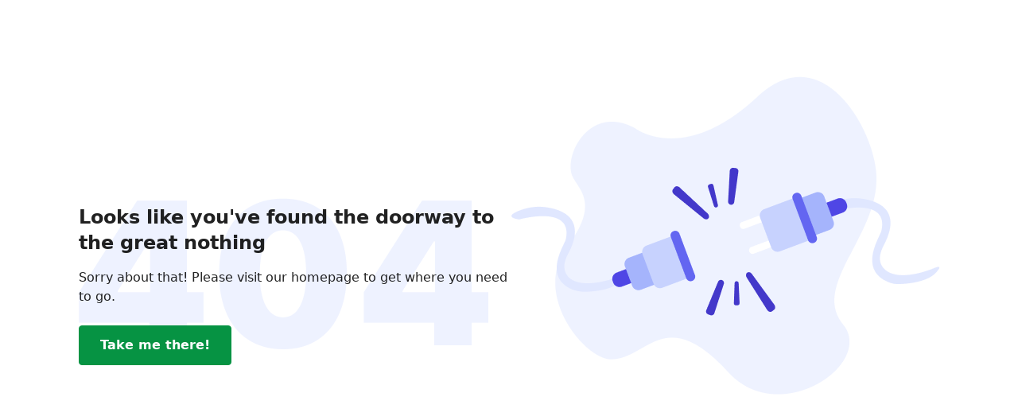

--- FILE ---
content_type: text/html; charset=UTF-8
request_url: https://mp43.cc/track/1009/%E0%B9%80%E0%B8%AD%E0%B8%B5%E0%B8%A2%E0%B8%87%E0%B8%8B%E0%B9%89%E0%B8%B2%E0%B8%A2
body_size: 37820
content:
<!DOCTYPE html>
<html
    lang="en"
    style="--be-foreground-base:0 0 0;--be-primary-light:6 147 67;--be-primary:6 147 67;--be-primary-dark:6 147 67;--be-on-primary:255 255 255;--be-background:255 255 255;--be-background-alt:246 248 250;--be-background-chip:233 236 239;--be-paper:255 255 255;--be-disabled-bg-opacity:12%;--be-disabled-fg-opacity:26%;--be-hover-opacity:4%;--be-focus-opacity:12%;--be-selected-opacity:8%;--be-text-main-opacity:87%;--be-text-muted-opacity:60%;--be-divider-opacity:12%"
    data-theme-id="2"
    class=""
>
    <head>
        <base href="/" />

                    <title>mp43.cc</title>
        
        <meta
            name="viewport"
            content="width=device-width, initial-scale=1, maximum-scale=5"
            data-keep="true"
        />
        <link
            rel="icon"
            type="image/x-icon"
            href="https://mp43.cc/favicon/icon-144x144.png"
            data-keep="true"
        />
        <link
            rel="apple-touch-icon"
            href="https://mp43.cc/favicon/icon-192x192.png"
            data-keep="true"
        />
        <link rel="manifest" href="https://mp43.cc/manifest.json" data-keep="true" />
        <meta
            name="theme-color"
            content="rgb(6 147 67)"
            data-keep="true"
        />

        
        <script>
            window.bootstrapData = {"settings":{"dates":{"format":"numeric","locale":"en_US","default_timezone":"auto"},"locale":{"default":"auto"},"social":{"google":{"enable":true},"twitter":{"enable":false},"facebook":{"enable":false},"compact_buttons":true},"realtime":{"enable":false,"pusher_key":null,"pusher_cluster":null},"registration":{"disable":false},"cache":{"report_minutes":60},"branding":{"logo_dark":"storage\/branding_media\/f5fea54e-0a9b-4b61-b584-b42a4d9502f9.png","logo_light":"storage\/branding_media\/7deb941c-53a7-41c6-a3dc-b8e75076ac0e.png","site_description":"mp43.cc,\u0e14\u0e39\u0e0b\u0e35\u0e23\u0e35\u0e48\u0e22\u0e4c \u0e14\u0e39\u0e0b\u0e35\u0e23\u0e35\u0e48\u0e22\u0e4c\u0e2d\u0e2d\u0e19\u0e44\u0e25\u0e19\u0e4c \u0e14\u0e39\u0e2b\u0e19\u0e31\u0e07\u0e2d\u0e2d\u0e19\u0e44\u0e25\u0e19\u0e4c \u0e14\u0e39\u0e0b\u0e35\u0e23\u0e35\u0e48\u0e22\u0e4c\u0e1f\u0e23\u0e35 \u0e14\u0e39\u0e2b\u0e19\u0e31\u0e07\u0e1f\u0e23\u0e35","favicon":"favicon\/icon-144x144.png?v=1761376874","site_name":"mp43.cc"},"i18n":{"default_localization":"english","enable":true},"logging":{"sentry_public":null},"homepage":{"type":"channels","trending":true,"pricing":true,"appearance":{"headerTitle":"Endless Entertainment Awaits","headerSubtitle":"Unleash the Power of Streaming with Our Vast Collection of Movies and TV Shows","headerImage":"images\/landing\/landing.jpg","headerImageOpacity":"0.4","headerOverlayColor1":"#000","blurHeaderImage":true,"pricingTitle":"Simple pricing, for everyone.","pricingSubtitle":"No hidden fees. Cancel anytime.","actions":{"cta1":{"label":"Join Now","type":"route","action":"\/register"},"cta3":{"label":"Get Instant Access","type":"route","action":"\/register"}},"secondaryFeatures":[{"title":"Watch What You Want, When You Want","subtitle":"On-Demand Streaming","description":"Enjoy the freedom of on-demand streaming with our vast library of movies, TV shows, and more. Dive into entertainment at your convenience.","image":"images\/landing\/browse.jpg"},{"title":"Seamless Streaming Across Devices","subtitle":"Multi-Device Access","description":"Stream on your terms! Enjoy uninterrupted viewing on your smartphone, tablet, smart TV, or computer - switch devices hassle-free.","image":"images\/landing\/transformers.jpg"},{"title":"Uninterrupted Entertainment, No Distractions","subtitle":"Ad-Free Experience","description":"Dive into a seamless streaming experience without pesky ads. Stay fully immersed in your favorite movies and shows, no interruptions.","image":"images\/landing\/last-of-us.jpg"}],"footerTitle":"Start Your Streaming Journey Today!","footerSubtitle":"Unlock a World of Entertainment with MTDb Premium Streaming Service","footerImage":"images\/landing\/landing.jpg"},"value":15},"themes":{"user_change":true,"default_id":0},"billing":{"paypal_test_mode":true,"stripe_test_mode":true,"stripe":{"enable":false},"paypal":{"enable":false,"public_key":null},"accepted_cards":"[\"visa\",\"mastercard\",\"american-express\",\"discover\"]","enable":true,"stripe_public_key":null,"integrated":true},"uploads":{"chunk":true,"chunk_size":5242880,"max_size":52428800,"available_space":524288000,"blocked_extensions":["exe","application\/x-msdownload","x-dosexec"],"public_driver":"local","uploads_driver":"local","disable_tus":null},"cookie_notice":{"enable":false,"position":"bottom"},"title_page":{"sections":["episodes","videos","images","reviews","cast","related"]},"news":{"auto_update":false},"tmdb":{"language":"th","includeAdult":false},"streaming":{"video_panel_content":"all","related_videos_type":"other_titles","default_sort":"order:asc","show_captions_panel":false,"show_category_select":false,"auto_approve":true,"streaming":{"show_header_play":false},"qualities":["regular","SD","HD","720p","1080p","4k"],"prefer_full":true,"show_video_selector":true,"show_header_play":true},"player":{"show_next_episodes":false},"titles":{"enable_reviews":true,"enable_comments":true},"content":{"people_index_min_popularity":1,"search_provider":"local","people_provider":"tmdb"},"menus":[{"name":"Primary","positions":["primary"],"id":"nVKgxI","items":[{"id":"cVKg0I","type":"channel","label":"\u0e0b\u0e35\u0e23\u0e35\u0e48\u0e22\u0e4c\u0e08\u0e35\u0e19","action":"\/series-ch","order":"0"},{"id":"nVKg0Ix","type":"channel","label":"\u0e0b\u0e35\u0e23\u0e35\u0e48\u0e22\u0e4c\u0e40\u0e01\u0e32\u0e2b\u0e25\u0e35","action":"\/series-kr","order":"2"},{"id":"nVKgdI","type":"channel","label":"\u0e0b\u0e35\u0e23\u0e35\u0e48\u0e22\u0e4c\u0e27\u0e32\u0e22","action":"\/series-yy","order":"3"},{"label":"\u0e0b\u0e35\u0e23\u0e35\u0e48\u0e22\u0e4c\u0e1d\u0e23\u0e31\u0e48\u0e07","action":"\/series-en","type":"channel","model_id":"16","id":"jt97Os","target":"_self"},{"label":"\u0e0b\u0e35\u0e23\u0e35\u0e48\u0e22\u0e4c\u0e0d\u0e35\u0e48\u0e1b\u0e38\u0e48\u0e19","action":"\/series-ja","type":"channel","model_id":"20","id":"M5ihcu","target":"_self"},{"id":"nVKg0v","type":"channel","label":"\u0e0b\u0e35\u0e23\u0e35\u0e48\u0e22\u0e4c\u0e44\u0e17\u0e22","action":"\/series-th","order":"1","target":"_self"}]},{"name":"Admin Sidebar","id":"2d43u1","items":[{"label":"Analytics","id":"886nz4","action":"\/admin","type":"route","icon":[{"tag":"path","attr":{"d":"M19 3H5c-1.1 0-2 .9-2 2v14c0 1.1.9 2 2 2h14c1.1 0 2-.9 2-2V5c0-1.1-.9-2-2-2zm0 16H5V5h14v14z"}},{"tag":"path","attr":{"d":"M7 12h2v5H7zm8-5h2v10h-2zm-4 7h2v3h-2zm0-4h2v2h-2z"}}],"role":"1","permissions":["admin.access"],"roles":[],"order":"0"},{"label":"Appearance","id":"slcqm0","action":"\/admin\/appearance","type":"route","icon":[{"tag":"path","attr":{"d":"m2.53 19.65 1.34.56v-9.03l-2.43 5.86c-.41 1.02.08 2.19 1.09 2.61zm19.5-3.7L17.07 3.98c-.31-.75-1.04-1.21-1.81-1.23-.26 0-.53.04-.79.15L7.1 5.95c-.75.31-1.21 1.03-1.23 1.8-.01.27.04.54.15.8l4.96 11.97c.31.76 1.05 1.22 1.83 1.23.26 0 .52-.05.77-.15l7.36-3.05c1.02-.42 1.51-1.59 1.09-2.6zm-9.2 3.8L7.87 7.79l7.35-3.04h.01l4.95 11.95-7.35 3.05z"}},{"tag":"circle","attr":{"cx":"11","cy":"9","r":"1"}},{"tag":"path","attr":{"d":"M5.88 19.75c0 1.1.9 2 2 2h1.45l-3.45-8.34v6.34z"}}],"permissions":["appearance.update"],"order":"1"},{"label":"Settings","id":"x5k484","action":"\/admin\/settings","type":"route","icon":[{"tag":"path","attr":{"d":"M19.43 12.98c.04-.32.07-.64.07-.98 0-.34-.03-.66-.07-.98l2.11-1.65c.19-.15.24-.42.12-.64l-2-3.46c-.09-.16-.26-.25-.44-.25-.06 0-.12.01-.17.03l-2.49 1c-.52-.4-1.08-.73-1.69-.98l-.38-2.65C14.46 2.18 14.25 2 14 2h-4c-.25 0-.46.18-.49.42l-.38 2.65c-.61.25-1.17.59-1.69.98l-2.49-1c-.06-.02-.12-.03-.18-.03-.17 0-.34.09-.43.25l-2 3.46c-.13.22-.07.49.12.64l2.11 1.65c-.04.32-.07.65-.07.98 0 .33.03.66.07.98l-2.11 1.65c-.19.15-.24.42-.12.64l2 3.46c.09.16.26.25.44.25.06 0 .12-.01.17-.03l2.49-1c.52.4 1.08.73 1.69.98l.38 2.65c.03.24.24.42.49.42h4c.25 0 .46-.18.49-.42l.38-2.65c.61-.25 1.17-.59 1.69-.98l2.49 1c.06.02.12.03.18.03.17 0 .34-.09.43-.25l2-3.46c.12-.22.07-.49-.12-.64l-2.11-1.65zm-1.98-1.71c.04.31.05.52.05.73 0 .21-.02.43-.05.73l-.14 1.13.89.7 1.08.84-.7 1.21-1.27-.51-1.04-.42-.9.68c-.43.32-.84.56-1.25.73l-1.06.43-.16 1.13-.2 1.35h-1.4l-.19-1.35-.16-1.13-1.06-.43c-.43-.18-.83-.41-1.23-.71l-.91-.7-1.06.43-1.27.51-.7-1.21 1.08-.84.89-.7-.14-1.13c-.03-.31-.05-.54-.05-.74s.02-.43.05-.73l.14-1.13-.89-.7-1.08-.84.7-1.21 1.27.51 1.04.42.9-.68c.43-.32.84-.56 1.25-.73l1.06-.43.16-1.13.2-1.35h1.39l.19 1.35.16 1.13 1.06.43c.43.18.83.41 1.23.71l.91.7 1.06-.43 1.27-.51.7 1.21-1.07.85-.89.7.14 1.13zM12 8c-2.21 0-4 1.79-4 4s1.79 4 4 4 4-1.79 4-4-1.79-4-4-4zm0 6c-1.1 0-2-.9-2-2s.9-2 2-2 2 .9 2 2-.9 2-2 2z"}}],"permissions":["settings.update"],"order":"2"},{"label":"Plans","id":"7o42rt","action":"\/admin\/plans","type":"route","icon":[{"tag":"path","attr":{"d":"M7 15h7v2H7zm0-4h10v2H7zm0-4h10v2H7zm12-4h-4.18C14.4 1.84 13.3 1 12 1c-1.3 0-2.4.84-2.82 2H5c-.14 0-.27.01-.4.04-.39.08-.74.28-1.01.55-.18.18-.33.4-.43.64-.1.23-.16.49-.16.77v14c0 .27.06.54.16.78s.25.45.43.64c.27.27.62.47 1.01.55.13.02.26.03.4.03h14c1.1 0 2-.9 2-2V5c0-1.1-.9-2-2-2zm-7-.25c.41 0 .75.34.75.75s-.34.75-.75.75-.75-.34-.75-.75.34-.75.75-.75zM19 19H5V5h14v14z"}}],"permissions":["plans.update"],"order":"3"},{"label":"Subscriptions","action":"\/admin\/subscriptions","type":"route","id":"sdcb5a","icon":[{"tag":"path","attr":{"d":"M4 6h16v2H4zm2-4h12v2H6zm14 8H4c-1.1 0-2 .9-2 2v8c0 1.1.9 2 2 2h16c1.1 0 2-.9 2-2v-8c0-1.1-.9-2-2-2zm0 10H4v-8h16v8zm-10-7.27v6.53L16 16z"}}],"permissions":["subscriptions.update"],"settings":{"billing.enable":true},"order":"4"},{"label":"Users","action":"\/admin\/users","type":"route","id":"fzfb45","icon":[{"tag":"path","attr":{"d":"M12 6c1.1 0 2 .9 2 2s-.9 2-2 2-2-.9-2-2 .9-2 2-2m0 10c2.7 0 5.8 1.29 6 2H6c.23-.72 3.31-2 6-2m0-12C9.79 4 8 5.79 8 8s1.79 4 4 4 4-1.79 4-4-1.79-4-4-4zm0 10c-2.67 0-8 1.34-8 4v2h16v-2c0-2.66-5.33-4-8-4z"}}],"permissions":["users.update"],"order":"5"},{"label":"Roles","action":"\/admin\/roles","type":"route","id":"mwdkf0","icon":[{"tag":"path","attr":{"d":"M9 13.75c-2.34 0-7 1.17-7 3.5V19h14v-1.75c0-2.33-4.66-3.5-7-3.5zM4.34 17c.84-.58 2.87-1.25 4.66-1.25s3.82.67 4.66 1.25H4.34zM9 12c1.93 0 3.5-1.57 3.5-3.5S10.93 5 9 5 5.5 6.57 5.5 8.5 7.07 12 9 12zm0-5c.83 0 1.5.67 1.5 1.5S9.83 10 9 10s-1.5-.67-1.5-1.5S8.17 7 9 7zm7.04 6.81c1.16.84 1.96 1.96 1.96 3.44V19h4v-1.75c0-2.02-3.5-3.17-5.96-3.44zM15 12c1.93 0 3.5-1.57 3.5-3.5S16.93 5 15 5c-.54 0-1.04.13-1.5.35.63.89 1 1.98 1 3.15s-.37 2.26-1 3.15c.46.22.96.35 1.5.35z"}}],"permissions":["roles.update"],"order":"6"},{"id":"303113a","type":"route","label":"Channels","action":"\/admin\/channels","permissions":["channels.update"],"icon":[{"tag":"path","attr":{"d":"M4 8h4V4H4v4zm6 12h4v-4h-4v4zm-6 0h4v-4H4v4zm0-6h4v-4H4v4zm6 0h4v-4h-4v4zm6-10v4h4V4h-4zm-6 4h4V4h-4v4zm6 6h4v-4h-4v4zm0 6h4v-4h-4v4z"}}],"order":"7"},{"id":"nVKg0I","label":"Titles","action":"\/admin\/titles","permissions":["titles.update"],"type":"route","target":"_self","icon":[{"tag":"path","attr":{"d":"M4 6.47 5.76 10H20v8H4V6.47M22 4h-4l2 4h-3l-2-4h-2l2 4h-3l-2-4H8l2 4H7L5 4H4c-1.1 0-1.99.9-1.99 2L2 18c0 1.1.9 2 2 2h16c1.1 0 2-.9 2-2V4z"}}],"order":"8"},{"id":"Qq7wh9","label":"People","action":"\/admin\/people","permissions":["people.update"],"type":"route","target":"_self","icon":[{"tag":"path","attr":{"d":"M21 5h2v14h-2zm-4 0h2v14h-2zm-3 0H2c-.55 0-1 .45-1 1v12c0 .55.45 1 1 1h12c.55 0 1-.45 1-1V6c0-.55-.45-1-1-1zm-1 12H3V7h10v10z"}},{"tag":"circle","attr":{"cx":"8","cy":"9.94","r":"1.95"}},{"tag":"path","attr":{"d":"M11.89 15.35c0-1.3-2.59-1.95-3.89-1.95s-3.89.65-3.89 1.95V16h7.78v-.65z"}}],"order":"9"},{"id":"9_7Uip","label":"News","permissions":["news.update"],"action":"\/admin\/news","type":"route","target":"_self","icon":[{"tag":"path","attr":{"d":"m22 3-1.67 1.67L18.67 3 17 4.67 15.33 3l-1.66 1.67L12 3l-1.67 1.67L8.67 3 7 4.67 5.33 3 3.67 4.67 2 3v16c0 1.1.9 2 2 2h16c1.1 0 2-.9 2-2V3zM11 19H4v-6h7v6zm9 0h-7v-2h7v2zm0-4h-7v-2h7v2zm0-4H4V8h16v3z"}}],"order":"10"},{"id":"57IFvN","label":"Videos","permissions":["videos.update"],"action":"\/admin\/videos","type":"route","target":"_self","icon":[{"tag":"path","attr":{"d":"M13.05 9.79 10 7.5v9l3.05-2.29L16 12l-2.95-2.21zm0 0L10 7.5v9l3.05-2.29L16 12l-2.95-2.21zm0 0L10 7.5v9l3.05-2.29L16 12l-2.95-2.21zM11 4.07V2.05c-2.01.2-3.84 1-5.32 2.21L7.1 5.69c1.11-.86 2.44-1.44 3.9-1.62zM5.69 7.1 4.26 5.68C3.05 7.16 2.25 8.99 2.05 11h2.02c.18-1.46.76-2.79 1.62-3.9zM4.07 13H2.05c.2 2.01 1 3.84 2.21 5.32l1.43-1.43c-.86-1.1-1.44-2.43-1.62-3.89zm1.61 6.74C7.16 20.95 9 21.75 11 21.95v-2.02c-1.46-.18-2.79-.76-3.9-1.62l-1.42 1.43zM22 12c0 5.16-3.92 9.42-8.95 9.95v-2.02C16.97 19.41 20 16.05 20 12s-3.03-7.41-6.95-7.93V2.05C18.08 2.58 22 6.84 22 12z"}}],"order":"11"},{"id":"5eGJwT","label":"Lists","permissions":["lists.update"],"action":"\/admin\/lists","type":"route","target":"_self","icon":[{"tag":"path","attr":{"d":"M2 17h2v.5H3v1h1v.5H2v1h3v-4H2v1zm1-9h1V4H2v1h1v3zm-1 3h1.8L2 13.1v.9h3v-1H3.2L5 10.9V10H2v1zm5-6v2h14V5H7zm0 14h14v-2H7v2zm0-6h14v-2H7v2z"}}],"order":"12"},{"id":"zl5XVb","label":"Reviews","permissions":["reviews.update"],"action":"\/admin\/reviews","type":"route","target":"_self","icon":[{"tag":"path","attr":{"d":"M20 2H4c-1.1 0-2 .9-2 2v18l4-4h14c1.1 0 2-.9 2-2V4c0-1.1-.9-2-2-2zm0 14H5.17L4 17.17V4h16v12z"}},{"tag":"path","attr":{"d":"m12 15 1.57-3.43L17 10l-3.43-1.57L12 5l-1.57 3.43L7 10l3.43 1.57z"}}],"order":"13"},{"id":"31pLaw","label":"Comments","action":"\/admin\/comments","permissions":["comments.update"],"type":"route","target":"_self","icon":[{"tag":"path","attr":{"d":"M21.99 4c0-1.1-.89-2-1.99-2H4c-1.1 0-2 .9-2 2v12c0 1.1.9 2 2 2h14l4 4-.01-18zM20 4v13.17L18.83 16H4V4h16zM6 12h12v2H6zm0-3h12v2H6zm0-3h12v2H6z"}}],"order":"14"},{"label":"Pages","action":"\/admin\/custom-pages","type":"route","id":"63bwv9","icon":[{"tag":"path","attr":{"d":"M19 5v14H5V5h14m0-2H5c-1.1 0-2 .9-2 2v14c0 1.1.9 2 2 2h14c1.1 0 2-.9 2-2V5c0-1.1-.9-2-2-2z"}},{"tag":"path","attr":{"d":"M14 17H7v-2h7v2zm3-4H7v-2h10v2zm0-4H7V7h10v2z"}}],"permissions":["custom_pages.update"],"order":"15"},{"label":"Keywords","action":"\/admin\/keywords","type":"route","id":"2x0pzqx","icon":[{"tag":"path","attr":{"d":"M17.63 5.84C17.27 5.33 16.67 5 16 5L5 5.01C3.9 5.01 3 5.9 3 7v10c0 1.1.9 1.99 2 1.99L16 19c.67 0 1.27-.33 1.63-.84L22 12l-4.37-6.16zM16 17H5V7h11l3.55 5L16 17z"}}],"permissions":["tags.update"],"order":"16"},{"label":"Genres","action":"\/admin\/genres","type":"route","id":"2x0pzqt","icon":[{"tag":"path","attr":{"d":"m10 11-.94 2.06L7 14l2.06.94L10 17l.94-2.06L13 14l-2.06-.94zm8.01-7 2 4h-3l-2-4h-2l2 4h-3l-2-4h-2l2 4h-3l-2-4h-1c-1.1 0-1.99.9-1.99 2l-.01 12c0 1.1.9 2 2 2h16c1.1 0 1.99-.9 1.99-2V4h-3.99zm2 14h-16V6.47L5.77 10H16l-.63 1.37L14 12l1.37.63L16 14l.63-1.37L18 12l-1.37-.63L16 10h4.01v8z"}}],"permissions":["tags.update"],"order":"17"},{"label":"Files","action":"\/admin\/files","type":"route","id":"vguvti","icon":[{"tag":"path","attr":{"d":"M16 1H4c-1.1 0-2 .9-2 2v14h2V3h12V1zm-1 4H8c-1.1 0-1.99.9-1.99 2L6 21c0 1.1.89 2 1.99 2H19c1.1 0 2-.9 2-2V11l-6-6zM8 21V7h6v5h5v9H8z"}}],"permissions":["files.update"],"order":"18"},{"label":"Translations","action":"\/admin\/localizations","type":"route","id":"w91yql","icon":[{"tag":"path","attr":{"d":"m12.87 15.07-2.54-2.51.03-.03c1.74-1.94 2.98-4.17 3.71-6.53H17V4h-7V2H8v2H1v1.99h11.17C11.5 7.92 10.44 9.75 9 11.35 8.07 10.32 7.3 9.19 6.69 8h-2c.73 1.63 1.73 3.17 2.98 4.56l-5.09 5.02L4 19l5-5 3.11 3.11.76-2.04zM18.5 10h-2L12 22h2l1.12-3h4.75L21 22h2l-4.5-12zm-2.62 7 1.62-4.33L19.12 17h-3.24z"}}],"permissions":["localizations.update"],"order":"19"},{"label":"Ads","action":"\/admin\/ads","type":"route","id":"ohj4qk","icon":[{"tag":"path","attr":{"d":"M17 1H7c-1.1 0-2 .9-2 2v18c0 1.1.9 2 2 2h10c1.1 0 2-.9 2-2V3c0-1.1-.9-2-2-2zM7 4V3h10v1H7zm0 14V6h10v12H7zm0 3v-1h10v1H7z"}},{"tag":"path","attr":{"d":"M16 7H8v2h8V7z"}}],"permissions":["settings.update"],"order":"20"},{"label":"Logs","action":"\/admin\/logs","type":"route","id":"8j435f","icon":[{"tag":"path","attr":{"d":"M19 3H5c-1.1 0-2 .9-2 2v14c0 1.1.9 2 2 2h14c1.1 0 2-.9 2-2V5c0-1.1-.9-2-2-2zm-1 14H6v-2h12v2zm0-4H6v-2h12v2zm-3-4H6V7h9v2z"}}],"order":"21"}],"positions":["admin-sidebar"]},{"name":"Footer","id":"4tbwog","positions":["footer"],"items":[{"type":"route","id":"c1sf2g","position":"1","label":"Developers","action":"\/api-docs","permissions":["api.access"],"order":"0"},{"type":"route","id":"rlz27v","position":"2","label":"Privacy Policy","action":"\/pages\/privacy-policy","order":"1"},{"type":"route","id":"p80pvk","position":"3","label":"Terms of Service","action":"\/pages\/terms-of-service","order":"2"}]},{"name":"Footer Social","id":"odw4ah","positions":["footer-secondary"],"items":[{"type":"link","id":"6j747e","position":"1","icon":[{"tag":"path","attr":{"d":"M19 3H5a2 2 0 00-2 2v14a2 2 0 002 2h7.621v-6.961h-2.343v-2.725h2.343V9.309c0-2.324 1.421-3.591 3.495-3.591.699-.002 1.397.034 2.092.105v2.43H16.78c-1.13 0-1.35.534-1.35 1.322v1.735h2.7l-.351 2.725h-2.365V21H19a2 2 0 002-2V5a2 2 0 00-2-2z"}}],"action":"https:\/\/facebook.com","order":"0"},{"type":"link","id":"jo96zw","position":"2","icon":[{"tag":"path","attr":{"d":"M24 4.3c-.898.4-1.8.7-2.8.802 1-.602 1.8-1.602 2.198-2.704-1 .602-2 1-3.097 1.204C19.3 2.602 18 2 16.6 2a4.907 4.907 0 00-4.9 4.898c0 .403 0 .801.102 1.102C7.7 7.8 4.102 5.898 1.7 2.898c-.5.704-.7 1.602-.7 2.5 0 1.704.898 3.204 2.2 4.102-.802-.102-1.598-.3-2.2-.602V9c0 2.398 1.7 4.398 3.898 4.8-.398.098-.796.2-1.296.2-.301 0-.602 0-.903-.102.602 2 2.403 3.403 4.602 3.403-1.7 1.3-3.801 2.097-6.102 2.097-.398 0-.8 0-1.199-.097C2.2 20.699 4.8 21.5 7.5 21.5c9.102 0 14-7.5 14-14v-.602c1-.699 1.8-1.597 2.5-2.597"}}],"action":"https:\/\/twitter.com","order":"1"},{"type":"link","id":"57dsea","position":"3","action":"https:\/\/instagram.com","icon":[{"tag":"path","attr":{"d":"M12 0C8.74 0 8.333.015 7.053.072 5.775.132 4.905.333 4.14.63c-.789.306-1.459.717-2.126 1.384S.935 3.35.63 4.14C.333 4.905.131 5.775.072 7.053.012 8.333 0 8.74 0 12s.015 3.667.072 4.947c.06 1.277.261 2.148.558 2.913a5.885 5.885 0 001.384 2.126A5.868 5.868 0 004.14 23.37c.766.296 1.636.499 2.913.558C8.333 23.988 8.74 24 12 24s3.667-.015 4.947-.072c1.277-.06 2.148-.262 2.913-.558a5.898 5.898 0 002.126-1.384 5.86 5.86 0 001.384-2.126c.296-.765.499-1.636.558-2.913.06-1.28.072-1.687.072-4.947s-.015-3.667-.072-4.947c-.06-1.277-.262-2.149-.558-2.913a5.89 5.89 0 00-1.384-2.126A5.847 5.847 0 0019.86.63c-.765-.297-1.636-.499-2.913-.558C15.667.012 15.26 0 12 0zm0 2.16c3.203 0 3.585.016 4.85.071 1.17.055 1.805.249 2.227.415.562.217.96.477 1.382.896.419.42.679.819.896 1.381.164.422.36 1.057.413 2.227.057 1.266.07 1.646.07 4.85s-.015 3.585-.074 4.85c-.061 1.17-.256 1.805-.421 2.227a3.81 3.81 0 01-.899 1.382 3.744 3.744 0 01-1.38.896c-.42.164-1.065.36-2.235.413-1.274.057-1.649.07-4.859.07-3.211 0-3.586-.015-4.859-.074-1.171-.061-1.816-.256-2.236-.421a3.716 3.716 0 01-1.379-.899 3.644 3.644 0 01-.9-1.38c-.165-.42-.359-1.065-.42-2.235-.045-1.26-.061-1.649-.061-4.844 0-3.196.016-3.586.061-4.861.061-1.17.255-1.814.42-2.234.21-.57.479-.96.9-1.381.419-.419.81-.689 1.379-.898.42-.166 1.051-.361 2.221-.421 1.275-.045 1.65-.06 4.859-.06l.045.03zm0 3.678a6.162 6.162 0 100 12.324 6.162 6.162 0 100-12.324zM12 16c-2.21 0-4-1.79-4-4s1.79-4 4-4 4 1.79 4 4-1.79 4-4 4zm7.846-10.405a1.441 1.441 0 01-2.88 0 1.44 1.44 0 012.88 0z"}}],"order":"2"},{"type":"link","id":"lzntr2","position":"4","icon":[{"tag":"path","attr":{"d":"M5.68 2l1.478 5.344v2.562H8.44V7.344L9.937 2h-1.29l-.538 2.432a27.21 27.21 0 00-.29 1.515h-.04c-.063-.42-.159-.93-.29-1.525L6.97 2H5.68zm5.752 2.018c-.434 0-.784.084-1.051.257-.267.172-.464.448-.59.825-.125.377-.187.876-.187 1.498v.84c0 .615.054 1.107.164 1.478.11.371.295.644.556.82.261.176.62.264 1.078.264.446 0 .8-.087 1.06-.26.26-.173.45-.444.565-.818.116-.374.174-.869.174-1.485v-.84c0-.62-.059-1.118-.178-1.492-.119-.373-.308-.648-.566-.824-.258-.176-.598-.263-1.025-.263zm2.447.113v4.314c0 .534.09.927.271 1.178.182.251.465.377.848.377.552 0 .968-.267 1.244-.8h.028l.113.706H17.4V4.131h-1.298v4.588a.635.635 0 01-.23.263.569.569 0 01-.325.104c-.132 0-.226-.054-.283-.164-.057-.11-.086-.295-.086-.553V4.131h-1.3zm-2.477.781c.182 0 .311.095.383.287.072.191.108.495.108.91v1.8c0 .426-.036.735-.108.923-.072.188-.2.282-.38.283-.183 0-.309-.095-.378-.283-.07-.188-.103-.497-.103-.924V6.11c0-.414.035-.718.107-.91.072-.19.195-.287.371-.287zM5 11c-1.1 0-2 .9-2 2v7c0 1.1.9 2 2 2h14c1.1 0 2-.9 2-2v-7c0-1.1-.9-2-2-2H5zm7.049 2h1.056v2.568h.008c.095-.186.232-.335.407-.449.175-.114.364-.17.566-.17.26 0 .463.07.611.207.148.138.257.361.323.668.066.308.097.735.097 1.281v.772h.002c0 .727-.089 1.26-.264 1.602-.175.342-.447.513-.818.513-.207 0-.394-.047-.564-.142a.93.93 0 01-.383-.391h-.024l-.11.46h-.907V13zm-6.563.246h3.252v.885h-1.09v5.789H6.576v-5.79h-1.09v-.884zm11.612 1.705c.376 0 .665.07.867.207.2.138.343.354.426.645.082.292.123.695.123 1.209v.836h-1.836v.248c0 .313.008.547.027.703.02.156.057.27.115.342.058.072.148.107.27.107.164 0 .277-.064.338-.191.06-.127.094-.338.1-.635l.947.055a1.6 1.6 0 01.007.175c0 .451-.124.788-.37 1.01-.248.223-.595.334-1.046.334-.54 0-.92-.17-1.138-.51-.218-.339-.326-.863-.326-1.574v-.851c0-.732.112-1.267.337-1.604.225-.337.613-.506 1.159-.506zm-8.688.094h1.1v3.58c0 .217.024.373.072.465.048.093.126.139.238.139a.486.486 0 00.276-.088.538.538 0 00.193-.223v-3.873h1.1v4.875h-.862l-.093-.598h-.026c-.234.452-.584.678-1.05.678-.325 0-.561-.106-.715-.318-.154-.212-.233-.544-.233-.994v-3.643zm8.664.648c-.117 0-.204.036-.26.104-.056.069-.093.182-.11.338a6.504 6.504 0 00-.028.71v.35h.803v-.35c0-.312-.01-.548-.032-.71-.02-.162-.059-.276-.115-.342-.056-.066-.14-.1-.258-.1zm-3.482.036a.418.418 0 00-.293.126.699.699 0 00-.192.327v2.767a.487.487 0 00.438.256.337.337 0 00.277-.127c.07-.085.12-.228.149-.43.029-.2.043-.48.043-.835v-.627c0-.382-.011-.676-.035-.883-.024-.207-.067-.357-.127-.444a.299.299 0 00-.26-.13z"}}],"action":"https:\/\/youtube.com","order":"3"}]},{"name":"Auth Dropdown","id":"h8r6vg","items":[{"label":"Admin area","id":"upm1rv","action":"\/admin","type":"route","icon":[{"tag":"path","attr":{"d":"M19 5v2h-4V5h4M9 5v6H5V5h4m10 8v6h-4v-6h4M9 17v2H5v-2h4M21 3h-8v6h8V3zM11 3H3v10h8V3zm10 8h-8v10h8V11zm-10 4H3v6h8v-6z"}}],"permissions":["admin.access"],"order":"0"},{"label":"Watchlist","id":"ehj0ukx","action":"\/watchlist","type":"route","icon":[{"tag":"path","attr":{"d":"M12 4c4.41 0 8 3.59 8 8s-3.59 8-8 8-8-3.59-8-8 3.59-8 8-8zm0-2C6.48 2 2 6.48 2 12s4.48 10 10 10 10-4.48 10-10S17.52 2 12 2zm2 8H7v2h7v-2zm0-3H7v2h7V7zm-7 8h3v-2H7v2zm12-1.59L17.59 12l-3.54 3.54-1.41-1.41-1.41 1.41 2.83 2.83L19 13.41z"}}],"order":"1"},{"label":"Lists","id":"ehj0uk","action":"\/","type":"route","icon":[{"tag":"path","attr":{"d":"M3 13h2v-2H3v2zm0 4h2v-2H3v2zm0-8h2V7H3v2zm4 4h14v-2H7v2zm0 4h14v-2H7v2zM7 7v2h14V7H7zm-4 6h2v-2H3v2zm0 4h2v-2H3v2zm0-8h2V7H3v2zm4 4h14v-2H7v2zm0 4h14v-2H7v2zM7 7v2h14V7H7z"}}],"order":"2"},{"label":"Account settings","id":"6a89z5","action":"\/account-settings","type":"route","icon":[{"tag":"path","attr":{"d":"M19.43 12.98c.04-.32.07-.64.07-.98 0-.34-.03-.66-.07-.98l2.11-1.65c.19-.15.24-.42.12-.64l-2-3.46c-.09-.16-.26-.25-.44-.25-.06 0-.12.01-.17.03l-2.49 1c-.52-.4-1.08-.73-1.69-.98l-.38-2.65C14.46 2.18 14.25 2 14 2h-4c-.25 0-.46.18-.49.42l-.38 2.65c-.61.25-1.17.59-1.69.98l-2.49-1c-.06-.02-.12-.03-.18-.03-.17 0-.34.09-.43.25l-2 3.46c-.13.22-.07.49.12.64l2.11 1.65c-.04.32-.07.65-.07.98 0 .33.03.66.07.98l-2.11 1.65c-.19.15-.24.42-.12.64l2 3.46c.09.16.26.25.44.25.06 0 .12-.01.17-.03l2.49-1c.52.4 1.08.73 1.69.98l.38 2.65c.03.24.24.42.49.42h4c.25 0 .46-.18.49-.42l.38-2.65c.61-.25 1.17-.59 1.69-.98l2.49 1c.06.02.12.03.18.03.17 0 .34-.09.43-.25l2-3.46c.12-.22.07-.49-.12-.64l-2.11-1.65zm-1.98-1.71c.04.31.05.52.05.73 0 .21-.02.43-.05.73l-.14 1.13.89.7 1.08.84-.7 1.21-1.27-.51-1.04-.42-.9.68c-.43.32-.84.56-1.25.73l-1.06.43-.16 1.13-.2 1.35h-1.4l-.19-1.35-.16-1.13-1.06-.43c-.43-.18-.83-.41-1.23-.71l-.91-.7-1.06.43-1.27.51-.7-1.21 1.08-.84.89-.7-.14-1.13c-.03-.31-.05-.54-.05-.74s.02-.43.05-.73l.14-1.13-.89-.7-1.08-.84.7-1.21 1.27.51 1.04.42.9-.68c.43-.32.84-.56 1.25-.73l1.06-.43.16-1.13.2-1.35h1.39l.19 1.35.16 1.13 1.06.43c.43.18.83.41 1.23.71l.91.7 1.06-.43 1.27-.51.7 1.21-1.07.85-.89.7.14 1.13zM12 8c-2.21 0-4 1.79-4 4s1.79 4 4 4 4-1.79 4-4-1.79-4-4-4zm0 6c-1.1 0-2-.9-2-2s.9-2 2-2 2 .9 2 2-.9 2-2 2z"}}],"order":"3"}],"positions":["auth-dropdown"]},{"name":"Landing page navbar","id":"5vgq1a","positions":["landing-page-navbar"],"items":[{"type":"link","label":"Features","action":"#features","id":"19041","order":"0"},{"type":"link","label":"Pricing","action":"#pricing","id":"190456","order":"1"}]}],"ads":{"person_top":"<script async src=\"https:\/\/pagead2.googlesyndication.com\/pagead\/js\/adsbygoogle.js?client=ca-pub-0046173537918068\"\n     crossorigin=\"anonymous\"><\/script>\n<!-- mp43cc-\u0e1a\u0e19 -->\n<ins class=\"adsbygoogle\"\n     style=\"display:block\"\n     data-ad-client=\"ca-pub-0046173537918068\"\n     data-ad-slot=\"6647364368\"\n     data-ad-format=\"auto\"\n     data-full-width-responsive=\"true\"><\/ins>\n<script>\n     (adsbygoogle = window.adsbygoogle || []).push({});\n<\/script>"},"site":{"demo":false,"hide_docs_buttons":false,"has_mobile_app":false},"workspaces":{"integrated":false},"notifications":{"integrated":true},"notif":{"subs":{"integrated":false}},"api":{"integrated":true},"broadcasting":[],"base_url":"https:\/\/mp43.cc","asset_url":null,"html_base_uri":"\/","version":"4.0.5","tmdb_is_setup":true},"csrf_token":"Kai0VOCfmDhrtGJJhP1tsMs3drxoCPElUmvlS8te","is_mobile_device":false,"sentry_release":"4.0.5","default_meta_tags":"<meta property=\"og:site_name\" content=\"mp43.cc\" \/>\n<meta property=\"twitter:card\" content=\"summary\" \/>\n<meta property=\"og:type\" content=\"website\" \/>\n<title>\n    mp43.cc - Movies, TV and Celebrities\n<\/title>\n<meta\n    property=\"og:title\"\n    content=\"mp43.cc - Movies, TV and Celebrities\"\n\/>\n<meta property=\"og:url\" content=\"https:\/\/mp43.cc\" \/>\n<link rel=\"canonical\" href=\"https:\/\/mp43.cc\" \/>\n\n<meta\n    property=\"og:description\"\n    content=\"The Movie Database (mp43.cc) is a popular database for movies, TV shows and celebrities.\"\n\/>\n<meta\n    name=\"description\"\n    content=\"The Movie Database (mp43.cc) is a popular database for movies, TV shows and celebrities.\"\n\/>\n<meta\n    property=\"keywords\"\n    content=\"movies, films, movie database, actors, actresses, directors, stars, synopsis, trailers, credits, cast\"\n\/>\n","user":null,"guest_role":{"id":2,"name":"guests","default":false,"guests":true,"internal":true,"order":0,"created_at":"2025-10-25T06:42:30.000000Z","updated_at":"2025-10-25T06:42:30.000000Z","description":null,"type":"sitewide","permissions":[{"name":"custom_pages.view","id":9,"restrictions":[]},{"name":"users.view","id":22,"restrictions":[]},{"name":"localizations.view","id":26,"restrictions":[]},{"name":"plans.view","id":32,"restrictions":[]},{"name":"tags.view","id":37,"restrictions":[]},{"name":"titles.view","id":48,"restrictions":[]},{"name":"comments.view","id":52,"restrictions":[]},{"name":"reviews.view","id":56,"restrictions":[]},{"name":"people.view","id":60,"restrictions":[]},{"name":"news.view","id":64,"restrictions":[]},{"name":"videos.view","id":69,"restrictions":[]},{"name":"videos.play","id":70,"restrictions":[]}]},"i18n":{"id":1,"name":"English","created_at":"2025-10-25T06:42:30.000000Z","updated_at":"2025-10-25T06:42:30.000000Z","language":"en","lines":{"Search":"Search","Landing page":"Landing page","Appears at the top of most pages. Best size <= 150px height or responsive.":"Appears at the top of most pages. Best size <= 150px height or responsive.","Appears at the bottom of most pages. Best size <= 150px height or responsive.":"Appears at the bottom of most pages. Best size <= 150px height or responsive.","Appears in title page only (after plot summary). Best size <= 850px width or responsive.":"Appears in title page only (after plot summary). Best size <= 850px width or responsive.","Appears in person page only (after biography). Best size <= 850px width or responsive.":"Appears in person page only (after biography). Best size <= 850px width or responsive.","Appears in watch page only (below video player). Best size is as wide as possible or responsive.":"Appears in watch page only (below video player). Best size is as wide as possible or responsive.","Watch now":"Watch now","Play trailer":"Play trailer","Up next":"Up next","This list does not have any content yet.":"This list does not have any content yet.","This channel does not have any content yet.":"This channel does not have any content yet.","See what's currently trending.":"See what's currently trending.","Poster for :name":"Poster for :name","s:seasone:episode":"s:seasone:episode","s:season":"s:season","e:episode":"e:episode","Aired :date":"Aired :date","Season :number":"Season :number","Episode :number":"Episode :number","Other episodes":"Other episodes","Full cast and crew":"Full cast and crew","By :name":"By :name","Image for :name":"Image for :name","Other news":"Other news","Edit your profile":"Edit your profile","Avatar":"Avatar","Username":"Username","First name":"First name","Last name":"Last name","City":"City","Country":"Country","None":"None","Description":"Description","Your links":"Your links","Cancel":"Cancel","Save":"Save","[one 1 followers|other :count followers]":"[one 1 followers|other :count followers]","URL":"URL","Short title":"Short title","Add another link":"Add another link","Lists":"Lists","Ratings":"Ratings","Reviews":"Reviews","Comments":"Comments","Followers":"Followers","Following":"Following","Your rating: :value \/ 10":"Your rating: :value \/ 10","Rate this":"Rate this","Rate":"Rate","Remove rating":"Remove rating","Rate this episode":"Rate this episode","Rate this series":"Rate this series","Rate this movie":"Rate this movie","Search for movies, tv shows and people...":"Search for movies, tv shows and people...","Tv series":"Tv series","Movie":"Movie","Search...":"Search...","Search :siteName":"Search :siteName","Find movies, tv series, people and more.":"Find movies, tv series, people and more.","Search results for: \u201c:query\u201c":"Search results for: \u201c:query\u201c","Movies":"Movies","Series":"Series","People":"People","We have no overview for this episode yet.":"We have no overview for this episode yet.","Episode list":"Episode list","Seasons":"Seasons","Poster for season :number of :title":"Poster for season :number of :title","Copied link to clipboard":"Copied link to clipboard","Copy to clipboard":"Copy to clipboard","Check out this link":"Check out this link","Share to facebook":"Share to facebook","Share to twitter":"Share to twitter","Created by":"Created by","[one Director|other Directors]":"[one Director|other Directors]","[one Writer|other Writers]":"[one Writer|other Writers]","Stars":"Stars","More like this":"More like this","Title":"Title","Select a title":"Select a title","Search titles":"Search titles","Select a season (optional)":"Select a season (optional)","Season":"Season","Select an episode (optional)":"Select an episode (optional)","Episode":"Episode","List by <a>:name<\/a>":"List by <a>:name<\/a>",":count items":":count items","Updated :date":"Updated :date","Public":"Public","Private":"Private","Share":"Share","Watchlist":"Watchlist","In watchlist":"In watchlist","Add to watchlist":"Add to watchlist","There was an issue playting this video.":"There was an issue playting this video.","Landing Page":"Landing Page","Action buttons":"Action buttons","Primary features":"Primary features","Secondary features":"Secondary features","Title page":"Title page","Season page":"Season page","Episode page":"Episode page","Watch page":"Watch page","Person page":"Person page","News article page":"News article page","Channel page":"Channel page","Local database":"Local database","TheMovieDB":"TheMovieDB",":restriction name":":restriction name","Dynamic (from url)":"Dynamic (from url)","TV series":"TV series","Titles (movies and series)":"Titles (movies and series)","News articles":"News articles","Channels":"Channels","Most popular first":"Most popular first","Recently created items first":"Recently created items first","Highest rated first":"Highest rated first","Curated (reorder below)":"Curated (reorder below)","Items recently added to channel first":"Items recently added to channel first","Name (A-Z)":"Name (A-Z)","Youngest first":"Youngest first","Oldest first":"Oldest first","Biggest budget first":"Biggest budget first","Biggest revenue first":"Biggest revenue first","Grid":"Grid","Landscape":"Landscape","List":"List","Carousel (portrait)":"Carousel (portrait)","Carousel (landscape)":"Carousel (landscape)","Slider":"Slider","News":"News","Discover (TMDB only)":"Discover (TMDB only)","Most popular":"Most popular","Top rated":"Top rated","Upcoming":"Upcoming","In theaters":"In theaters","Airing today":"Airing today","Airing this week":"Airing this week","Trending people":"Trending people","Most recently published videos":"Most recently published videos","Genre":"Genre","Keyword":"Keyword","Production country":"Production country","SEO title":"SEO title","Optional":"Optional","SEO description":"SEO description","Create":"Create","Settings":"Settings","SEO":"SEO","Whether title should be shown when displaying this channel on the site.":"Whether title should be shown when displaying this channel on the site.","Hide title":"Hide title","Title & description":"Title & description","Internal description":"Internal description","This describes the purpose of the channel and is only visible in admin area.":"This describes the purpose of the channel and is only visible in admin area.","Content settings":"Content settings","Layout":"Layout","Name":"Name","Owner":"Owner","Items":"Items","Content type":"Content type","Last updated":"Last updated","Actions":"Actions","User lists":"User lists","No lists have been created yet":"No lists have been created yet","No matching lists":"No matching lists","Add new list":"Add new list","Edit article":"Edit article","Delete article":"Delete article","Are you sure you want to delete this article?":"Are you sure you want to delete this article?","Delete":"Delete","Date article was created":"Date article was created","Date article was last updated":"Date article was last updated","No articles have been created yet":"No articles have been created yet","No matching articles":"No matching articles","Import news articles":"Import news articles","Add news article":"Add news article","Person":"Person","Birth date":"Birth date","Page views":"Page views","Popularity":"Popularity","Edit":"Edit","Known for":"Known for","What role is person known for":"What role is person known for","Acting":"Acting","Directing":"Directing","Production":"Production","Writing":"Writing","Crew":"Crew","Art":"Art","Costume & Make-Up":"Costume & Make-Up","Camera":"Camera","Editing":"Editing","Visual Effects":"Visual Effects","Sound":"Sound","Lighting":"Lighting","Creator":"Creator","Gender":"Gender","Male":"Male","Female":"Female","No poster":"No poster","Whether person has a poster":"Whether person has a poster","Number of unique page views":"Number of unique page views","Date person was born":"Date person was born","Death date":"Death date","Date person died":"Date person died","Date person was created":"Date person was created","Date person was last updated":"Date person was last updated","No people have been created yet":"No people have been created yet","No matching people":"No matching people","Import using TheMovieDB ID":"Import using TheMovieDB ID","Add person":"Add person","Delete [one review|other :count reviews]":"Delete [one review|other :count reviews]","Are you sure you want to delete selected reviews?":"Are you sure you want to delete selected reviews?","Are you sure you want to delete this review?":"Are you sure you want to delete this review?","Restore":"Restore",":helpfulCount out of :total people found this helpful":":helpfulCount out of :total people found this helpful",":count reports":":count reports","10 character minimum":"10 character minimum","Review":"Review","100 character minimum":"100 character minimum","User":"User","User review was created by":"User review was created by","Movie or series review was created for":"Movie or series review was created for","Score":"Score","Review score":"Review score","Helpful count":"Helpful count","How many users found this review helpful":"How many users found this review helpful","Not helpful count":"Not helpful count","How many users found this review not helpful":"How many users found this review not helpful","Date review was created":"Date review was created","Date review was last updated":"Date review was last updated","No reviews have been created yet":"No reviews have been created yet","No matching reviews":"No matching reviews","Local search":"Local search","Content":"Content","Videos":"Videos","Video and streaming":"Video and streaming","Control how videos are played and displayed on the site.":"Control how videos are played and displayed on the site.","When user clicks on \"play\" buttons across the site play full movie or episode instead of trailers and clips.":"When user clicks on \"play\" buttons across the site play full movie or episode instead of trailers and clips.","Prefer full videos":"Prefer full videos","Show alternative videos on the watch page.":"Show alternative videos on the watch page.","Alternative videos":"Alternative videos","Whether play button should be shown on main title header.":"Whether play button should be shown on main title header.","Header play button":"Header play button","Possible video qualities":"Possible video qualities","Add another...":"Add another...","Video sorting":"Video sorting","When multiple videos are shown on the page, how should they be sorted by default.":"When multiple videos are shown on the page, how should they be sorted by default.","Manual (order assigned manually in admin area)":"Manual (order assigned manually in admin area)","Date added":"Date added","Name (a-z)":"Name (a-z)","Language (a-z)":"Language (a-z)","Reports (videos with less reports first)":"Reports (videos with less reports first)","Score (most liked videos first)":"Score (most liked videos first)","Shown videos":"Shown videos","What type of videos should be shown in title and episode pages (if there is more then one video attached).":"What type of videos should be shown in title and episode pages (if there is more then one video attached).","All videos":"All videos","Full movies and episodes":"Full movies and episodes","Short videos (everything except full movies & episodes)":"Short videos (everything except full movies & episodes)","Trailers":"Trailers","Clips":"Clips",":name insights":":name insights","insights":"insights","Visitors report":"Visitors report","Plays report":"Plays report","Plays":"Plays","Visitors":"Visitors",":count plays":":count plays","No plays in selected timeframe.":"No plays in selected timeframe.","Release date":"Release date","Rating":"Rating","Type":"Type","Whether title is a movie or a TV series":"Whether title is a movie or a TV series","Both":"Both","Whether title has a poster":"Whether title has a poster","Date title was created":"Date title was created","Date title was last updated":"Date title was last updated","Titles":"Titles","No titles have been created yet":"No titles have been created yet","No matching titles":"No matching titles","Add title":"Add title","Import from TheMovieDB":"Import from TheMovieDB","Import single title by ID":"Import single title by ID","Import multiple titles":"Import multiple titles","Video":"Video","Category":"Category","Approved":"Approved","Reports":"Reports","User video was created by":"User video was created by","Movie or series video was created for":"Movie or series video was created for","Status":"Status","Whether video is approved or not":"Whether video is approved or not","Not approved":"Not approved","Origin":"Origin","Whether video origin is local or external":"Whether video origin is local or external","Local":"Local","External":"External","Type of the video":"Type of the video","Embed":"Embed","Direct Video":"Direct Video","Stream":"Stream","Remote Link":"Remote Link","Quality":"Quality","Quality of video":"Quality of video","HD":"HD","SD":"SD","Video category":"Video category","Trailer":"Trailer","Full Movie or episode":"Full Movie or episode","Clip":"Clip","Teaser":"Teaser","Featurette":"Featurette","Behind the scenes":"Behind the scenes","Date video was created":"Date video was created","Date video was last updated":"Date video was last updated","No videos have been created yet":"No videos have been created yet","No matching videos":"No matching videos","Add video":"Add video","Default order":"Default order","Genres":"Genres","Pick genres":"Pick genres","User rating":"User rating","Runtime":"Runtime","Runtime in minutes":"Runtime in minutes","Original language":"Original language","Pick a language":"Pick a language","Search for language":"Search for language","Pick countries":"Pick countries","Production countries":"Production countries","Age rating":"Age rating","Pick an age rating":"Pick an age rating","Search for age rating":"Search for age rating","Budget":"Budget","Budget in US dollars":"Budget in US dollars","Revenue":"Revenue","Revenue in US dollars":"Revenue in US dollars","Episode deleted":"Episode deleted","Unknown":"Unknown",":count years old":":count years old","Known credits":"Known credits","Born":"Born","Birthplace":"Birthplace","Died":"Died","Credits":"Credits","(:count credits)":"(:count credits)","Show all :count episodes":"Show all :count episodes","Biography":"Biography","Cover image for :name":"Cover image for :name","PRO":"PRO","Edit profile":"Edit profile","No comments yet":"No comments yet","Follow :user for updates on comments they post in the future.":"Follow :user for updates on comments they post in the future.","Not following anyone yet":"Not following anyone yet","Check back later to see users :user is following.":"Check back later to see users :user is following.","No followers yet":"No followers yet","Be the first to follow :name.":"Be the first to follow :name.","No lists yet":"No lists yet","Follow :user for updates on lists they create in the future.":"Follow :user for updates on lists they create in the future.","No ratings yet":"No ratings yet","Follow :user for updates on titles they rate in the future.":"Follow :user for updates on titles they rate in the future.","No reviews yet":"No reviews yet","Follow :user for updates on titles they review in the future.":"Follow :user for updates on titles they review in the future.",":helpfulCount out of :total people found this helpful.":":helpfulCount out of :total people found this helpful.","Profile updated":"Profile updated","Feedback submitted":"Feedback submitted","Review posted":"Review posted","Review as :name":"Review as :name","Update review":"Update review","Add review":"Add review","Post":"Post","Shared review":"Shared review","Review link copied to clipboard":"Review link copied to clipboard",":helpfulCount out of :total people found this helpful. Was this review helpful?":":helpfulCount out of :total people found this helpful. Was this review helpful?","Yes":"Yes","No":"No","Remove report":"Remove report","Report review":"Report review","Delete review?":"Delete review?","Newest":"Newest","Oldest":"Oldest","Most helpful":"Most helpful","Most reported":"Most reported","Please <l>login<\/l> or <r>create account<\/r> to add a review":"Please <l>login<\/l> or <r>create account<\/r> to add a review","Add a review":"Add a review","Seems a little quiet over here":"Seems a little quiet over here","Be the first to leave a review":"Be the first to leave a review","Rate :count stars":"Rate :count stars","Image gallery":"Image gallery","Video gallery":"Video gallery","Backdrop for :name":"Backdrop for :name","New list":"New list","Edit list":"Edit list","List content":"List content","Edit \u201c:name\u201c List":"Edit \u201c:name\u201c List","List is empty":"List is empty","No content is attached to this list yet.":"No content is attached to this list yet.","Added to your watchlist":"Added to your watchlist","List created":"List created","List deleted":"List deleted","Removed from your watchlist":"Removed from your watchlist","List updated":"List updated","Article created":"Article created","Article deleted":"Article deleted","Imported news articles":"Imported news articles","Article updated":"Article updated","Person created":"Person created","Credit deleted":"Credit deleted","Person updated":"Person updated","Review updated":"Review updated","Episodes":"Episodes","This season has not episodes yet.":"This season has not episodes yet.","Other sources":"Other sources","Related movies & series":"Related movies & series","Related videos":"Related videos","Report":"Report","Your current plan does not allow watching videos. Upgrade to unlock this feature.":"Your current plan does not allow watching videos. Upgrade to unlock this feature.","Upgrade":"Upgrade","New person":"New person","Credit":"Credit","Year":"Year","Character":"Character","Department":"Department","Job":"Job","No credits have been added yet":"No credits have been added yet","Delete credit":"Delete credit","Are you sure you want to delete this credit?":"Are you sure you want to delete this credit?","Poster":"Poster","Birth place":"Birth place","Edit \u201c:name\u201c":"Edit \u201c:name\u201c","Primary facts":"Primary facts","This will automatically import, and periodically update, all metadata available on TheMovieDB about the title when user visits that title's page.":"This will automatically import, and periodically update, all metadata available on TheMovieDB about the title when user visits that title's page.","Title automation":"Title automation","When this is enabled, season episodes will be automatically updated, even if title automation is disabled.":"When this is enabled, season episodes will be automatically updated, even if title automation is disabled.","Always update seasons":"Always update seasons","This will automatically import, and periodically update, all metadata available on TheMovieDB about a person, when user visits that person's page.":"This will automatically import, and periodically update, all metadata available on TheMovieDB about a person, when user visits that person's page.","People automation":"People automation","Whether full filmograpy for a person should be imported from TheMovieDB when auto updating the person metadata.":"Whether full filmograpy for a person should be imported from TheMovieDB when auto updating the person metadata.","Full filmography":"Full filmography","Search method":"Search method","Which method should be used for user facing search on the site.":"Which method should be used for user facing search on the site.","Search on the site will directly connect to, and search TheMovieDB. Any movie, series and artist available on TheMovieDB will be discoverable via search, without needing to import or create it first.":"Search on the site will directly connect to, and search TheMovieDB. Any movie, series and artist available on TheMovieDB will be discoverable via search, without needing to import or create it first.","Will only search content that was created or imported from admin area. This can be further configured from 'Local search' settings page.":"Will only search content that was created or imported from admin area. This can be further configured from 'Local search' settings page.","Will combine search results from both 'Local' and 'TheMovieDB' methods. If there are identical matches, local results will be preferred.":"Will combine search results from both 'Local' and 'TheMovieDB' methods. If there are identical matches, local results will be preferred.","Local and TheMovieDB":"Local and TheMovieDB","TheMovieDB API Key":"TheMovieDB API Key","TheMovieDB language":"TheMovieDB language","In what language should content be fetched from TMDb. If translation is not available, data will be in original language for that movie or series.":"In what language should content be fetched from TMDb. If translation is not available, data will be in original language for that movie or series.","Import adult content":"Import adult content","Enable or disable all review functionality across the site.":"Enable or disable all review functionality across the site.","Enable reviews":"Enable reviews","Enable or disable all comment functionality across the site.":"Enable or disable all comment functionality across the site.","Enable comments":"Enable comments","When enabled, individual videos will have their own separate comment section (if there are multiple videos), otherwise comments will be shared by all videos for the same title.":"When enabled, individual videos will have their own separate comment section (if there are multiple videos), otherwise comments will be shared by all videos for the same title.","Per video comments":"Per video comments","Rating used for sorting":"Rating used for sorting","When ordering titles by rating, should local user rating or TheMovieDB rating average be\n            used.":"When ordering titles by rating, should local user rating or TheMovieDB rating average be\n            used.","Local (Ratings and reviews from site users)":"Local (Ratings and reviews from site users)","Title page sections":"Title page sections","Select which sections should appear on title page and in which order.":"Select which sections should appear on title page and in which order.","Control how content is displayed across the site.":"Control how content is displayed across the site.","General":"General","Automation":"Automation","Top devices":"Top devices","Most played episodes":"Most played episodes","Most played movies":"Most played movies","Top platforms":"Top platforms",":count total plays":":count total plays","Most played seasons":"Most played seasons","Most played series":"Most played series","Top users":"Top users","Most played videos":"Most played videos","Add :name":"Add :name",":name created":":name created","Unique :name identifier.":"Unique :name identifier.","Display name":"Display name","User friendly :name name.":"User friendly :name name.","Date item was created":"Date item was created","Date item was last updated":"Date item was last updated","No :name have been created yet":"No :name have been created yet","No matching :name":"No matching :name","Add new :name":"Add new :name",":name updated":":name updated","Back":"Back","Import":"Import","All filters below are optional and can be left empty.":"All filters below are optional and can be left empty.","Only import titles released between specified dates.":"Only import titles released between specified dates.","Imported :number titles of :total":"Imported :number titles of :total","Starting page":"Starting page","How many pages to import":"How many pages to import","20 titles per page are imported.  ":"20 titles per page are imported.  ","Only import titles belonging to specified genres.":"Only import titles belonging to specified genres.","Keywords":"Keywords","Only import titles that have specied keywords attached.":"Only import titles that have specied keywords attached.","Language":"Language","Only import titles with specied primary spoken language.":"Only import titles with specied primary spoken language.","Only import titles with specied origin country.":"Only import titles with specied origin country.","Minimum rating":"Minimum rating","Maximum rating":"Maximum rating","TheMovieDB ID":"TheMovieDB ID","Tag attached":"Tag attached","Season :number created":"Season :number created","Credit added":"Credit added","Image deleted":"Image deleted","Season deleted":"Season deleted","Tag detached":"Tag detached","Titles imported":"Titles imported","Item imported":"Item imported","Credit updated":"Credit updated","Image uploaded":"Image uploaded","Primary Facts":"Primary Facts","Images":"Images","Cast":"Cast","Countries":"Countries","New title":"New title","Edit title":"Edit title","Create title to enable menu items.":"Create title to enable menu items.","No images have been added yet":"No images have been added yet","Upload image":"Upload image","Title created":"Title created","Title updated":"Title updated","Backdrop":"Backdrop","Original title":"Original title","Tagline":"Tagline","Overview":"Overview","Budget (US dollars)":"Budget (US dollars)","Revenue (US dollars)":"Revenue (US dollars)","Certification":"Certification","Captions":"Captions","Add caption":"Add caption","Remove":"Remove","No captions have been added to this video yet.":"No captions have been added to this video yet.","Captions (if available) are embedded within the stream itself.":"Captions (if available) are embedded within the stream itself.","This source type does not support captions.":"This source type does not support captions.","Video created":"Video created","New video":"New video","Update caption":"Update caption","Caption file":"Caption file","Update":"Update","Add":"Add","Search languages":"Search languages","Save your changes to reload video preview.":"Save your changes to reload video preview.","Thumbnail":"Thumbnail","Source type":"Source type","Embed video hosted on another site. Youtube, vimeo etc.":"Embed video hosted on another site. Youtube, vimeo etc.","Upload a video file or enter a url to direct video (.mp4, .webm, .avi, .mov etc.) hosted online.":"Upload a video file or enter a url to direct video (.mp4, .webm, .avi, .mov etc.) hosted online.","Direct":"Direct","Enter a url to HLS or DASH stream.":"Enter a url to HLS or DASH stream.","Adaptive stream":"Adaptive stream","Enter any url. User will be redirected to this url after clicking the video.":"Enter any url. User will be redirected to this url after clicking the video.","Basic url":"Basic url","Source":"Source","Full embed code snippet or just src url":"Full embed code snippet or just src url","Url":"Url","File":"File","source":"source","Full Movie or Episode":"Full Movie or Episode","Video updated":"Video updated","Edit video":"Edit video","Start watching":"Start watching","Delete list":"Delete list","Are you sure you want to delete this list?":"Are you sure you want to delete this list?","Your lists":"Your lists","My lists":"My lists","You have not created any lists yet.":"You have not created any lists yet.","Header button 1":"Header button 1","Header button 2":"Header button 2","Footer button":"Footer button","Header title":"Header title","Header subtitle":"Header subtitle","Header image":"Header image","Blur header image":"Blur header image","Header image opacity":"Header image opacity","In order for overlay colors to appear, header image opacity will need to be less then 100%":"In order for overlay colors to appear, header image opacity will need to be less then 100%","Header overlay color 1":"Header overlay color 1","Header overlay color 2":"Header overlay color 2","Show trending titles":"Show trending titles","Footer title":"Footer title","Footer subtitle":"Footer subtitle","Footer background image":"Footer background image","Pricing title":"Pricing title","Pricing subtitle":"Pricing subtitle","Show pricing table":"Show pricing table","Add feature":"Add feature","Image":"Image","Subtitle":"Subtitle","New episode":"New episode","Episode created":"Episode created","Episode updated":"Episode updated","Add episode":"Add episode","No episodes have been added yet":"No episodes have been added yet","Delete episode":"Delete episode","Are you sure you want to delete this episode?":"Are you sure you want to delete this episode?","Regular cast":"Regular cast","Regular crew":"Regular crew",":count episodes":":count episodes","Add season":"Add season","No seasons have been added yet":"No seasons have been added yet","Delete season":"Delete season","Are you sure you want to delete this season?":"Are you sure you want to delete this season?","ID":"ID","Detach :name":"Detach :name","Are you sure you want to detach this :name?":"Are you sure you want to detach this :name?","Detach":"Detach","Create credit":"Create credit","Drag handle":"Drag handle","Edit credit":"Edit credit","Add credit":"Add credit","No videos have been added yet":"No videos have been added yet","Delete video":"Delete video","Are you sure you want to delete this video?":"Are you sure you want to delete this video?","Most upvotes":"Most upvotes","Curated":"Curated","All seasons":"All seasons","All episodes":"All episodes","All cast and crew":"All cast and crew","Image :index":"Image :index","This title is not released yet":"This title is not released yet","Come back after :date to see the reviews":"Come back after :date to see the reviews","We've no cast information for this title yet.":"We've no cast information for this title yet.","Related news":"Related news","Version: :number":"Version: :number","Flat color":"Flat color","Gradient":"Gradient","Custom color":"Custom color","Custom gradient":"Custom gradient","Colors":"Colors","Direction":"Direction","Apply":"Apply","Click to change color":"Click to change color","Worm flame":"Worm flame","Night fade":"Night fade","Winter nova":"Winter nova","Heavy rain":"Heavy rain","Cloudy knoxville":"Cloudy knoxville","Rare wind":"Rare wind","Saint petersburg":"Saint petersburg","Everlasting sky":"Everlasting sky","Soft grass":"Soft grass","Delicate":"Delicate","Broken hearts":"Broken hearts","Lush":"Lush","Ash":"Ash","Clouds":"Clouds","Mango pulp":"Mango pulp","Cooper":"Cooper","Vicious stance":"Vicious stance","Custom image":"Custom image","Protruding squares":"Protruding squares","Launch day":"Launch day","Alternating triangles":"Alternating triangles","Monstera patch":"Monstera patch","Confetti doodles":"Confetti doodles","Hurricane aperture":"Hurricane aperture","Looney loops":"Looney loops","Icy explosion":"Icy explosion","Nuclear point":"Nuclear point","Angled focus":"Angled focus","Circular focus":"Circular focus","Farseeing eyeball":"Farseeing eyeball","Canyon funnel":"Canyon funnel","Threads ahead":"Threads ahead","Sprinkle":"Sprinkle","Circuit board":"Circuit board","Snow":"Snow","Chart loading":"Chart loading","Comment as :name":"Comment as :name","Write a reply":"Write a reply","Leave a comment":"Leave a comment","Comment":"Comment","Contact us":"Contact us","Please use the form below to send us a message and we'll get back to you as soon as possible.":"Please use the form below to send us a message and we'll get back to you as soon as possible.","Email":"Email","Message":"Message","Send":"Send","Your message has been submitted.":"Your message has been submitted.","Type to search...":"Type to search...","Items per page":"Items per page",":from - :to of :total":":from - :to of :total","Loading":"Loading","[one 1 item|other :count items] selected":"[one 1 item|other :count items] selected","There was an issue loading this page":"There was an issue loading this page","Please try again later":"Please try again later","d":"d","hr":"hr","min":"min","sec":"sec","per":"per","a few seconds ago":"a few seconds ago","Mark all as read":"Mark all as read","Notifications":"Notifications","Could not verify you are human.":"Could not verify you are human.","Show less":"Show less","Show more":"Show more","Unfollow":"Unfollow","Follow":"Follow","No matching users":"No matching users","Try another search query":"Try another search query","Select a user":"Select a user","Search for user by name or email":"Search for user by name or email","Leave workspace":"Leave workspace","Are you sure you want to leave this workspace?":"Are you sure you want to leave this workspace?","All resources you've created in the workspace will be transferred to workspace owner.":"All resources you've created in the workspace will be transferred to workspace owner.","Leave":"Leave","Create workspace":"Create workspace","Workspace name":"Workspace name","Rename workspace":"Rename workspace","Rename":"Rename","Manage workspace members":"Manage workspace members","Members of `:workspace`":"Members of `:workspace`","And [one one other member|:count other members]":"And [one one other member|:count other members]","Not a valid email":"Not a valid email","Enter email addresses":"Enter email addresses","Invite people":"Invite people","Invite":"Invite","Left workspace":"Left workspace","Remove member":"Remove member","Are you sure you want to remove `:name`?":"Are you sure you want to remove `:name`?","All workspace resources created by `:name` will be transferred to workspace owner.":"All workspace resources created by `:name` will be transferred to workspace owner.","You":"You","Invited":"Invited","Resend invite":"Resend invite","Are you sure you want to send this invite again?":"Are you sure you want to send this invite again?","Create new workspace":"Create new workspace","worksapces":"worksapces","Personal workspace":"Personal workspace",":count members":":count members","Delete workspace":"Delete workspace","Are you sure you want to delete \u201c:name\u201c?":"Are you sure you want to delete \u201c:name\u201c?","Manage":"Manage","Members":"Members","Ads":"Ads","Predefined Ad slots":"Predefined Ad slots","Disable all add related functionality across the site.":"Disable all add related functionality across the site.","Disable ads":"Disable ads","Pageviews":"Pageviews",":count total views":":count total views","Top browsers":"Top browsers","Top locations":"Top locations","Internal":"Internal","List all":"List all","Managed manually":"Managed manually","Updated automatically":"Updated automatically","This channel is required for some site functionality to work properly and can't be deleted.":"This channel is required for some site functionality to work properly and can't be deleted.","No channels have been created yet":"No channels have been created yet","No matching channels":"No matching channels","Channels are used to create pages that show various content on the site.":"Channels are used to create pages that show various content on the site.","Apply preset":"Apply preset","Add new channel":"Add new channel","Are you sure you want to apply this channel preset? This will delete all current channels and leave only channels from the selected preset.":"Are you sure you want to apply this channel preset? This will delete all current channels and leave only channels from the selected preset.","Appearance":"Appearance","Appearance editor":"Appearance editor","Saved":"Saved","Customizing":"Customizing","Custom pages":"Custom pages","No pages have been created yet":"No pages have been created yet","No matching pages":"No matching pages","New page":"New page","Slug":"Slug","Type of the page":"Type of the page","User page was created by":"User page was created by","Date page was created":"Date page was created","Date page was last updated":"Date page was last updated","Type of the file":"Type of the file","Text":"Text","Audio":"Audio","PDF":"PDF","Spreadsheet":"Spreadsheet","Word Document":"Word Document","Photoshop":"Photoshop","Archive":"Archive","Folder":"Folder","Visibility":"Visibility","Whether file is publicly accessible":"Whether file is publicly accessible","Date file was uploaded":"Date file was uploaded","Date file was last changed":"Date file was last changed","Uploader":"Uploader","User that this file was uploaded by":"User that this file was uploaded by","File size":"File size","Uploaded files and folders":"Uploaded files and folders","Nothing has been uploaded yet":"Nothing has been uploaded yet","No matching files or folders":"No matching files or folders","Schedule":"Schedule","Error":"Error","Label":"Label","No label...":"No label...","Custom link":"Custom link","Site page":"Site page","Enter a url...":"Enter a url...","Page":"Page","Search pages":"Search pages","Add role...":"Add role...","Only show if user has role":"Only show if user has role","Only show if user has permissions":"Only show if user has permissions","Add permission...":"Add permission...","Open link in":"Open link in","Same window":"Same window","New window":"New window","Subscriptions":"Subscriptions","Whether plan has any active subscriptions":"Whether plan has any active subscriptions","Has active subscriptions":"Has active subscriptions","Does not have active subscriptions":"Does not have active subscriptions","Date plan was created":"Date plan was created","Date plan was last updated":"Date plan was last updated","Free":"Free","Created":"Created","Subscription plans":"Subscription plans","No plans have been created yet":"No plans have been created yet","No matching plans":"No matching plans","Delete plan":"Delete plan","Are you sure you want to delete this plan?":"Are you sure you want to delete this plan?","Sync plans with Stripe & PayPal":"Sync plans with Stripe & PayPal","Add new plan":"Add new plan","Type of the role":"Type of the role","Sitewide":"Sitewide","Workspace":"Workspace","Date role was created":"Date role was created","Date role was last updated":"Date role was last updated","Role":"Role","Roles":"Roles","No roles have been created yet":"No roles have been created yet","No matching roles":"No matching roles","Add new role":"Add new role","Learn more":"Learn more","Localization":"Localization","Authentication":"Authentication","Uploading":"Uploading","Outgoing email":"Outgoing email","Cache":"Cache","Analytics":"Analytics","Logging":"Logging","Queue":"Queue","Recaptcha":"Recaptcha","GDPR":"GDPR","Menus":"Menus","Seo":"Seo","Themes":"Themes","Add new subscription":"Add new subscription","Plan":"Plan","Price":"Price","Renews at":"Renews at","This will only change local records. User will continue to be billed on their original cycle on the payment gateway.":"This will only change local records. User will continue to be billed on their original cycle on the payment gateway.","Ends at":"Ends at","Whether subscription is active or cancelled":"Whether subscription is active or cancelled","Active":"Active","Cancelled":"Cancelled","Stripe":"Stripe","PayPal":"PayPal","Gateway":"Gateway","With which payment provider was subscription created":"With which payment provider was subscription created","Renew date":"Renew date","Date subscription will renew":"Date subscription will renew","Date subscription was created":"Date subscription was created","Date subscription was last updated":"Date subscription was last updated","Customer":"Customer","Created at":"Created at","No subscriptions have been created yet":"No subscriptions have been created yet","No matching subscriptions":"No matching subscriptions","Cancel subscription":"Cancel subscription","Are you sure you want to cancel this subscription?":"Are you sure you want to cancel this subscription?","This will put user on grace period until their next scheduled renewal date. Subscription can be renewed until that date by user or from admin area.":"This will put user on grace period until their next scheduled renewal date. Subscription can be renewed until that date by user or from admin area.","Confirm":"Confirm","Renew subscription":"Renew subscription","Resume subscription":"Resume subscription","Are you sure you want to resume this subscription?":"Are you sure you want to resume this subscription?","This will put user on their original plan and billing cycle.":"This will put user on their original plan and billing cycle.","Delete subscription":"Delete subscription","Are you sure you want to delete this subscription?":"Are you sure you want to delete this subscription?","This will permanently delete the subscription and immediately cancel it on billing gateway. Subscription will not be renewable anymore.":"This will permanently delete the subscription and immediately cancel it on billing gateway. Subscription will not be renewable anymore.","Update subscription":"Update subscription","Add new tag":"Add new tag","Unique tag identifier.":"Unique tag identifier.","User friendly tag name.":"User friendly tag name.","Type of the tag":"Type of the tag","Date tag was created":"Date tag was created","Date tag was last updated":"Date tag was last updated","Tags":"Tags","No tags have been created yet":"No tags have been created yet","No matching tags":"No matching tags","Update \u201c:name\u201c tag":"Update \u201c:name\u201c tag","Create localization":"Create localization","Localization created":"Localization created","Language code":"Language code","Translate":"Translate","Localizations":"Localizations","No localizations have been created yet":"No localizations have been created yet","No matching localizations":"No matching localizations","Add new localization":"Add new localization","Download":"Download","Upload":"Upload","Add translation":"Add translation","Add a new translation, if it does not exist already.":"Add a new translation, if it does not exist already.","This should only need to be done for things like custom menu items.":"This should only need to be done for things like custom menu items.","Translation key":"Translation key","Translation value":"Translation value",":locale translations":":locale translations","Add new":"Add new","Save translations":"Save translations","Update localization":"Update localization","Localization updated":"Localization updated","Translation file uploaded":"Translation file uploaded","Suspend \u201c:name\u201c":"Suspend \u201c:name\u201c","Suspend until":"Suspend until","Permanent":"Permanent","Reason":"Reason","Suspend":"Suspend","Profile image":"Profile image","Add new user":"Add new user","Password":"Password","Whether email address has been confirmed. User will not be able to login until address is confirmed, unless confirmation is disabled from settings page.":"Whether email address has been confirmed. User will not be able to login until address is confirmed, unless confirmation is disabled from settings page.","Email confirmed":"Email confirmed","Allowed storage space":"Allowed storage space","Total storage space all user uploads are allowed to take up. If left empty, this value will be inherited from any roles or subscriptions user has, or from 'Available space' setting in <a>Uploading<\/a> settings page.":"Total storage space all user uploads are allowed to take up. If left empty, this value will be inherited from any roles or subscriptions user has, or from 'Available space' setting in <a>Uploading<\/a> settings page.","Permissions":"Permissions","Resend email":"Resend email","Edit \u201c:email\u201c":"Edit \u201c:email\u201c","Suspended: :reason":"Suspended: :reason","New password":"New password","Subscribed":"Subscribed","Suspended":"Suspended","Last active":"Last active","Edit user":"Edit user","Suspend user":"Suspend user","Remove suspension":"Remove suspension","Are you sure you want to remove suspension from this user?":"Are you sure you want to remove suspension from this user?","Unsuspend":"Unsuspend","Login as user":"Login as user","Login as \u201c:name\u201c":"Login as \u201c:name\u201c","Are you sure you want to login as this user?":"Are you sure you want to login as this user?","Login":"Login","Email verification status":"Email verification status","is confirmed":"is confirmed","is not confirmed":"is not confirmed","Date user registered or was created":"Date user registered or was created","Date user was last updated":"Date user was last updated","Subscription":"Subscription","Whether user is subscribed or not":"Whether user is subscribed or not","is subscribed":"is subscribed","is not subscribed":"is not subscribed","Users":"Users","No users have been created yet":"No users have been created yet","Don't repeat":"Don't repeat","Horizontal":"Horizontal","Vertical":"Vertical","Auto":"Auto","Stretch to fit":"Stretch to fit","Fit image":"Fit image","Fixed":"Fixed","Not fixed":"Not fixed","Repeat":"Repeat","Size":"Size","Position":"Position","Select":"Select","Repeat image":"Repeat image","Billing":"Billing","Plans":"Plans","Change your plan":"Change your plan","Available plans":"Available plans","What's included":"What's included","Current plan":"Current plan","Continue":"Continue","Cancel your plan":"Cancel your plan","Your plan will be canceled, but is still available until the end of your billing period on :date":"Your plan will be canceled, but is still available until the end of your billing period on :date","If you change your mind, you can renew your subscription.":"If you change your mind, you can renew your subscription.","Cancel plan":"Cancel plan","Go back":"Go back","By cancelling your plan, you agree to our terms of service and privacy policy.":"By cancelling your plan, you agree to our terms of service and privacy policy.","Confirm your new plan":"Confirm your new plan","Changing to":"Changing to","You will be charged the new price starting :date":"You will be charged the new price starting :date","By confirming your new plan, you agree to our terms of Service and privacy policy.":"By confirming your new plan, you agree to our terms of Service and privacy policy.","Renew":"Renew","Renew your plan":"Renew your plan","This plan will no longer be canceled. It will renew on :date":"This plan will no longer be canceled. It will renew on :date","Renew plan":"Renew plan","By renewing your plan, you agree to our terms of service and privacy policy.":"By renewing your plan, you agree to our terms of service and privacy policy.","Checkout":"Checkout","Summary":"Summary","Billed today":"Billed today","You\u2019ll be charged until you cancel your subscription. Previous charges won\u2019t be refunded when you cancel unless it\u2019s legally required. Your payment data is encrypted and secure. By subscribing your agree to our terms of service and privacy policy.":"You\u2019ll be charged until you cancel your subscription. Previous charges won\u2019t be refunded when you cancel unless it\u2019s legally required. Your payment data is encrypted and secure. By subscribing your agree to our terms of service and privacy policy.","or":"or","Annual":"Annual","Monthly":"Monthly","Monthly billing":"Monthly billing","Yearly billing":"Yearly billing","Pricing":"Pricing","Choose the right plan for you":"Choose the right plan for you","Do you have any questions about PRO accounts?":"Do you have any questions about PRO accounts?","Our support team will be happy to assist you.":"Our support team will be happy to assist you.","Get started":"Get started","Save up to :percentage%":"Save up to :percentage%","Upgrade to unlock this feature and many more.":"Upgrade to unlock this feature and many more.","You don't have permissions to access this feature.":"You don't have permissions to access this feature.","You've reached the maximum number of :resource allowed for your current plan.":"You've reached the maximum number of :resource allowed for your current plan.","Upgrade to increase this limit and unlock other features.":"Upgrade to increase this limit and unlock other features.","You can't create new :name in this workspace.":"You can't create new :name in this workspace.","Your plan is at its maximum number of :name allowed. <a>Upgrade to add more.<\/a>":"Your plan is at its maximum number of :name allowed. <a>Upgrade to add more.<\/a>","To unlock ability to create :name. <a>Upgrade your plan.<\/a>":"To unlock ability to create :name. <a>Upgrade your plan.<\/a>","You don't have permissions to create :name.":"You don't have permissions to create :name.","Join the PROs":"Join the PROs","Maybe later":"Maybe later","Find out more":"Find out more","Your password has been reset!":"Your password has been reset!","Email sent":"Email sent","An error occurred. Please try again later":"An error occurred. Please try again later","Don't have an account? <a>Sign up.<\/a>":"Don't have an account? <a>Sign up.<\/a>","Forgot Password":"Forgot Password","Enter your email address below and we will send you a link to reset or create your password.":"Enter your email address below and we will send you a link to reset or create your password.","To join your team on :siteName, login to your account":"To join your team on :siteName, login to your account","Sign in to your account":"Sign in to your account","Forgot your password?":"Forgot your password?","Stay signed in for a month":"Stay signed in for a month","Or sign in with":"Or sign in with","OR":"OR","Show advanced permissions":"Show advanced permissions","Create a new account":"Create a new account","To join your team on :siteName, create an account":"To join your team on :siteName, create an account","First, let's create your account":"First, let's create your account","Already have an account? <a>Sign in.<\/a>":"Already have an account? <a>Sign in.<\/a>","Register":"Register","Confirm password":"Confirm password","Create account":"Create account","Or sign up with":"Or sign up with","I accept the :name":"I accept the :name","Reset your account password":"Reset your account password","Reset Password":"Reset Password","Reset password":"Reset password","Continue with google":"Continue with google","Continue with facebook":"Continue with facebook","Continue with twitter":"Continue with twitter","Continue with envato":"Continue with envato","Password required":"Password required","An account with this email address already exists. If you want to connect the two accounts, enter existing account password.":"An account with this email address already exists. If you want to connect the two accounts, enter existing account password.","Connect":"Connect","Account required":"Account required","[COMMENT DELETED]":"[COMMENT DELETED]","Reply":"Reply","at :position":"at :position","More":"More","Report comment":"Report comment","Delete comment?":"Delete comment?","Are you sure you want to delete this comment?":"Are you sure you want to delete this comment?","Please <l>login<\/l> or <r>create account<\/r> to comment":"Please <l>login<\/l> or <r>create account<\/r> to comment","Loading comments...":"Loading comments...",":count comments":":count comments","Be the first to comment":"Be the first to comment","Reported [one 1 time|other :count times]":"Reported [one 1 time|other :count times]","Save edit":"Save edit","Whether comment is active or deleted":"Whether comment is active or deleted","Deleted":"Deleted","Reported":"Reported","Show only reported comments":"Show only reported comments","User comment was created by":"User comment was created by","Date comment was created":"Date comment was created","Date comment was last updated":"Date comment was last updated","No comments have been created yet":"No comments have been created yet","No matching comments":"No matching comments","Delete [one comment|other :count comments]":"Delete [one comment|other :count comments]","Are you sure you want to delete selected comments?":"Are you sure you want to delete selected comments?","Comment posted":"Comment posted","[one Comment deleted|other Deleted :count comments]":"[one Comment deleted|other Deleted :count comments]","Restored [one 1 comment|other :count comments]":"Restored [one 1 comment|other :count comments]","Comment updated":"Comment updated","Default":"Default","Login page":"Login page","Registration page":"Registration page","Remove domain?":"Remove domain?","Are you sure you want to remove \u201c:domain\u201c?":"Are you sure you want to remove \u201c:domain\u201c?","Domain":"Domain","Global":"Global","Whether domain is marked as global":"Whether domain is marked as global","Date domain was created":"Date domain was created","Date domain was last updated":"Date domain was last updated","User domain belongs to":"User domain belongs to","No domains have been connected yet":"No domains have been connected yet","No matching domains":"No matching domains","Csv export":"Csv export","Your request is being processed. We'll email you when the report is ready to download. In\n            certain cases, it might take a little longer, depending on the number of items beings\n            exported and the volume of activity.":"Your request is being processed. We'll email you when the report is ready to download. In\n            certain cases, it might take a little longer, depending on the number of items beings\n            exported and the volume of activity.","Got it":"Got it","Filter":"Filter","Clear":"Clear","is":"is","is not":"is not","is greater than":"is greater than","is greater than or equal to":"is greater than or equal to","is less than":"is less than","is less than or equal to":"is less than or equal to","Include":"Include","Do not include":"Do not include","Is between":"Is between","Include all":"Include all","Date created":"Date created","Deleted [one 1 record|other :count records]":"Deleted [one 1 record|other :count records]","Could not delete records":"Could not delete records","Try another search query or different filters":"Try another search query or different filters","Delete [one 1 item|other :count items]?":"Delete [one 1 item|other :count items]?","This will permanently remove the items and cannot be undone.":"This will permanently remove the items and cannot be undone.","Hang tight!":"Hang tight!","Notifications will start showing up here soon.":"Notifications will start showing up here soon.","Notification settings":"Notification settings","Update preferences":"Update preferences","Notifications blocked. Please enable them for this site from browser settings.":"Notifications blocked. Please enable them for this site from browser settings.","Report removed":"Report removed","Thanks for reporting. We will review this content.":"Thanks for reporting. We will review this content.","Align left":"Align left","Align center":"Align center","Align right":"Align right","Justify":"Justify","Clear formatting":"Clear formatting","Codeblock":"Codeblock","Bold":"Bold","Italic":"Italic","Underline":"Underline","Format":"Format","Heading :number":"Heading :number","Code":"Code","Strikethrough":"Strikethrough","Superscript":"Superscript","Subscript":"Subscript","Blockquote":"Blockquote","Paragraph":"Paragraph","Insert image":"Insert image","Decrease indent":"Decrease indent","Increase indent":"Increase indent","Horizontal rule":"Horizontal rule","Important":"Important","Warning":"Warning","Note":"Note","Insert link":"Insert link","Embed URL":"Embed URL","Text to display":"Text to display","Open link in...":"Open link in...","Current window":"Current window","Bulleted list":"Bulleted list","Numbered list":"Numbered list","Source code":"Source code","Breadcrumbs":"Breadcrumbs","We use cookies to optimize site functionality and provide you with the\n      best possible experience.":"We use cookies to optimize site functionality and provide you with the\n      best possible experience.","OK":"OK","White":"White","Solitude":"Solitude","Wheat":"Wheat","Cape Honey":"Cape Honey","Milk punch":"Milk punch","Dingy":"Dingy","Aquamarine":"Aquamarine","Cosmic Latte":"Cosmic Latte","Geraldine":"Geraldine","Sundown":"Sundown","Pelorous":"Pelorous","Deep Lilac":"Deep Lilac","Blue marguerite":"Blue marguerite","Americano":"Americano","Black":"Black","Blue zodiac":"Blue zodiac","Comet":"Comet","System":"System","Copyright \u00a9 :year :name, All Rights Reserved":"Copyright \u00a9 :year :name, All Rights Reserved","Light mode":"Light mode","Dark mode":"Dark mode","Search fonts":"Search fonts","All categories":"All categories","Serif":"Serif","Sans serif":"Sans serif","Display":"Display","Handwriting":"Handwriting","Monospace":"Monospace","No matching fonts":"No matching fonts","Try another search query or different category":"Try another search query or different category","Select item...":"Select item...","Find an item...":"Find an item...","Change item":"Change item","+ :count more":"+ :count more","Remove image":"Remove image","Use default":"Use default","Replace":"Replace","Replace image":"Replace image","Please select an image.":"Please select an image.","Load all":"Load all","Select icon":"Select icon","Search icons...":"Search icons...","First":"First","Previous":"Previous","Next":"Next","Looks like you've found the doorway to the great nothing":"Looks like you've found the doorway to the great nothing","Sorry about that! Please visit our homepage to get where you need\n                to go.":"Sorry about that! Please visit our homepage to get where you need\n                to go.","Take me there!":"Take me there!","Select all":"Select all","There was an issue. Please try again.":"There was an issue. Please try again.","Following :name":"Following :name","Stopped following :name":"Stopped following :name",":fileName thumbnail":":fileName thumbnail","Upload timed out":"Upload timed out","`:file` exceeds maximum allowed size of :size":"`:file` exceeds maximum allowed size of :size","This file type is not allowed":"This file type is not allowed","Role changed":"Role changed","Created workspace":"Created workspace","Declined workspace invitation":"Declined workspace invitation","This invite is no longer valid":"This invite is no longer valid","Deleted workspace":"Deleted workspace","Joined workspace":"Joined workspace","Updated workspace":"Updated workspace","Top Locations":"Top Locations","Back to countries":"Back to countries","Zooming in":"Zooming in","Click on a country inside the map or country list to zoom in and see city data for that country.":"Click on a country inside the map or country list to zoom in and see city data for that country.","Clicks":"Clicks","Content item":"Content item","Channel content":"Channel content","Channel is empty":"Channel is empty","No content is attached to this channel yet.":"No content is attached to this channel yet.","No content to show for this channel yet.":"No content to show for this channel yet.","Per page":"Per page","This channel is listing all available content of specified type, and can't be curated manually.":"This channel is listing all available content of specified type, and can't be curated manually.","This channel content is set to update automatically and can't be curated manually.":"This channel content is set to update automatically and can't be curated manually.","Update content now":"Update content now","Search for content to add...":"Search for content to add...","Details":"Details","New channel":"New channel","Edit \u201c:name\u201c channel":"Edit \u201c:name\u201c channel","Channel preset applied":"Channel preset applied","Channel created":"Channel created","Channel content updated":"Channel content updated","Channel updated":"Channel updated","Font":"Font","Rounding":"Rounding","Custom Code":"Custom Code","Custom code":"Custom code","SEO Settings":"SEO Settings","Changes saved":"Changes saved","Favicon":"Favicon","This will generate different size favicons. Image should be at least 512x512 in size.":"This will generate different size favicons. Image should be at least 512x512 in size.","Light logo":"Light logo","Will be used on dark backgrounds.":"Will be used on dark backgrounds.","Dark logo":"Dark logo","Will be used on light backgrounds. Will default to light logo if left empty.":"Will be used on light backgrounds. Will default to light logo if left empty.","Mobile light logo":"Mobile light logo","Will be used on light backgrounds on mobile. Will default to desktop logo if left empty.":"Will be used on light backgrounds on mobile. Will default to desktop logo if left empty.","Mobile dark logo":"Mobile dark logo","Will be used on dark backgrounds on mobile. Will default to desktop if left empty.":"Will be used on dark backgrounds on mobile. Will default to desktop if left empty.","Site name":"Site name","Site description":"Site description","Page created":"Page created","Page updated":"Page updated","Subject":"Subject","Sent":"Sent","Not sent":"Not sent","From":"From","To":"To","Date":"Date","Preview":"Preview","Status of the outgoing email":"Status of the outgoing email","Date email send was attempted":"Date email send was attempted","No outgoing emails have been logged yet":"No outgoing emails have been logged yet","No matching emails":"No matching emails","Download log":"Download log","Email preview":"Email preview","Ran at":"Ran at","Duration":"Duration","Completed":"Completed","Runs recently":"Runs recently","Rerun now":"Rerun now","CRON schedule log":"CRON schedule log","No scheduled commands have ran yet":"No scheduled commands have ran yet","No matching scheduled commands":"No matching scheduled commands","Command reran":"Command reran","Severity":"Severity","Error log":"Error log","No errors have been logged yet":"No errors have been logged yet","No matching error log entries":"No matching error log entries","Delete log file":"Delete log file","Are you sure you want to delete this log file?":"Are you sure you want to delete this log file?","Error details":"Error details","Log file deleted":"Log file deleted","Plan created":"Plan created","Plan deleted":"Plan deleted","Plans synced":"Plans synced","Could not sync plans":"Could not sync plans","Plan updated":"Plan updated","Role description...":"Role description...","Whether this role will be assigned to users globally on the site or only within workspaces.":"Whether this role will be assigned to users globally on the site or only within workspaces.","Assign this role to new users automatically.":"Assign this role to new users automatically.","Assign this role to guests (not logged in users).":"Assign this role to guests (not logged in users).","Guests":"Guests","Remove all":"Remove all","Assigned at":"Assigned at","Users can't be assigned to this role":"Users can't be assigned to this role","No users have been assigned to this role yet":"No users have been assigned to this role yet","Assign user":"Assign user","Remove users":"Remove users","Remove [one 1 user|other :count users] from \u201c:name\u201c role?":"Remove [one 1 user|other :count users] from \u201c:name\u201c role?","This will permanently remove the users.":"This will permanently remove the users.","Edit \u201c:name\u201c role":"Edit \u201c:name\u201c role","Assigned [one 1 user|other :count users] to {role}":"Assigned [one 1 user|other :count users] to {role}","Removed [one 1 user|other :count users] from \u201c{role}\u201c":"Removed [one 1 user|other :count users] from \u201c{role}\u201c","Role updated":"Role updated","Created new role":"Created new role","Settings updated":"Settings updated","Sitemap generated":"Sitemap generated","Subscription created":"Subscription created","Subscription updated":"Subscription updated","Tag created":"Tag created","Tag updated":"Tag updated","Configure registration, social login and related 3rd party integrations.":"Configure registration, social login and related 3rd party integrations.","All registration related functionality (including social login) will be disabled.":"All registration related functionality (including social login) will be disabled.","Disable registration":"Disable registration","Only allow one device to be logged into user account at the same time.":"Only allow one device to be logged into user account at the same time.","Single device login":"Single device login","Use compact design for social login buttons.":"Use compact design for social login buttons.","Compact buttons":"Compact buttons","Domain blacklist":"Domain blacklist","Comma separated list of domains. Users will not be able to register or login using any email adress from specified domains.":"Comma separated list of domains. Users will not be able to register or login using any email adress from specified domains.","Outgoing mail method needs to be setup before enabling this setting. <a>Fix now<\/a>":"Outgoing mail method needs to be setup before enabling this setting. <a>Fix now<\/a>","Require newly registered users to validate their email address before being able to login.":"Require newly registered users to validate their email address before being able to login.","Require email confirmation":"Require email confirmation","Enable logging into the site via envato.":"Enable logging into the site via envato.","Envato login":"Envato login","Envato ID":"Envato ID","Envato secret":"Envato secret","Envato personal token":"Envato personal token","Enable logging into the site via google.":"Enable logging into the site via google.","Google login":"Google login","Google client ID":"Google client ID","Google client secret":"Google client secret","Enable logging into the site via facebook.":"Enable logging into the site via facebook.","Facebook login":"Facebook login","Facebook app ID":"Facebook app ID","Facebook app secret":"Facebook app secret","Enable logging into the site via twitter.":"Enable logging into the site via twitter.","Twitter login":"Twitter login","Twitter ID":"Twitter ID","Twitter secret":"Twitter secret","Configure settings related to EU General Data Protection Regulation.":"Configure settings related to EU General Data Protection Regulation.","Whether cookie notice should be shown automatically to users from EU until it is accepted.":"Whether cookie notice should be shown automatically to users from EU until it is accepted.","Enable cookie notice":"Enable cookie notice","Information button":"Information button","Cookie notice position":"Cookie notice position","Top":"Top","Bottom":"Bottom","Registration policies":"Registration policies","Create policies that will be shown on registration page. User will be required to accept them by toggling a checkbox.":"Create policies that will be shown on registration page. User will be required to accept them by toggling a checkbox.","Add another policy":"Add another policy","Add policy":"Add policy","Configure site url, homepage, theme and other general settings.":"Configure site url, homepage, theme and other general settings.","Base site url is set as <b>:baseUrl<\/b> in configuration, but current url is <b>:currentUrl<\/b>. It is recommended to set the primary url you want to use in configuration file and then redirect all other url versions to this primary version via cpanel or .htaccess file.":"Base site url is set as <b>:baseUrl<\/b> in configuration, but current url is <b>:currentUrl<\/b>. It is recommended to set the primary url you want to use in configuration file and then redirect all other url versions to this primary version via cpanel or .htaccess file.","Primary site url":"Primary site url","Site home page":"Site home page","Which page should be used as site homepage.":"Which page should be used as site homepage.","Homepage :name":"Homepage :name","Default site theme":"Default site theme","Which theme to use for users that have not chosen a theme manually.":"Which theme to use for users that have not chosen a theme manually.","Allow users to manually change site theme.":"Allow users to manually change site theme.","Allow theme change":"Allow theme change","Generate sitemap":"Generate sitemap","Once generated, sitemap url will be: :url":"Once generated, sitemap url will be: :url","Configure global date, time and language settings.":"Configure global date, time and language settings.","Default timezone":"Default timezone","Search timezones":"Search timezones","Which timezone should be selected by default for new users and guests.":"Which timezone should be selected by default for new users and guests.","Default language":"Default language","Which localization should be selected by default for new users and guests.":"Which localization should be selected by default for new users and guests.","Date verbosity":"Date verbosity","Default verbosity for all dates displayed across the site. Month\/day order and separators will be adjusted automatically, based on user's locale.":"Default verbosity for all dates displayed across the site. Month\/day order and separators will be adjusted automatically, based on user's locale.","If disabled, site will always be shown in default language and user will not be able to change their locale.":"If disabled, site will always be shown in default language and user will not be able to change their locale.","Enable translations":"Enable translations","Error logging":"Error logging","Configure site error logging and related 3rd party integrations.":"Configure site error logging and related 3rd party integrations.","<a>Sentry<\/a> integration provides real-time error tracking and helps identify and fix issues when site is in production.":"<a>Sentry<\/a> integration provides real-time error tracking and helps identify and fix issues when site is in production.","Sentry DSN":"Sentry DSN","Queues allow to defer time consuming tasks, such as sending an email, until a later time. They are fully optional and do not provide any additional functionality.":"Queues allow to defer time consuming tasks, such as sending an email, until a later time. They are fully optional and do not provide any additional functionality.","Monitor":"Monitor","Queue method":"Queue method","None (Default)":"None (Default)","Database":"Database","SQS (Amazon simple queue service)":"SQS (Amazon simple queue service)","SQS queue key":"SQS queue key","SQS queue secret":"SQS queue secret","SQS queue prefix":"SQS queue prefix","SQS queue name":"SQS queue name","SQS queue region":"SQS queue region","Configure google recaptcha integration and credentials.":"Configure google recaptcha integration and credentials.","Enable recaptcha integration when creating links from homepage or user dashboard.":"Enable recaptcha integration when creating links from homepage or user dashboard.","Link creation":"Link creation","Enable recaptcha integration for \"contact us\" page.":"Enable recaptcha integration for \"contact us\" page.","Contact page":"Contact page","Enable recaptcha integration for registration page.":"Enable recaptcha integration for registration page.","Recaptcha v3 site key":"Recaptcha v3 site key","Recaptcha v3 secret key":"Recaptcha v3 secret key","Configure google analytics integration and credentials.":"Configure google analytics integration and credentials.","Google service account key file (.json)":"Google service account key file (.json)","Google analytics property ID":"Google analytics property ID","Google analytics measurement ID only, not the whole javascript snippet.":"Google analytics measurement ID only, not the whole javascript snippet.","Google tag manager measurement ID":"Google tag manager measurement ID","Google maps javascript API key":"Google maps javascript API key","Only required in order to show world geochart on integrated analytics pages.":"Only required in order to show world geochart on integrated analytics pages.","Configure gateway integration, accepted cards, invoices and other related settings.":"Configure gateway integration, accepted cards, invoices and other related settings.","Invoices":"Invoices","Enable or disable all subscription related functionality across the site.":"Enable or disable all subscription related functionality across the site.","Enable subscriptions":"Enable subscriptions","Accepted cards":"Accepted cards","Add new card...":"Add new card...","Invoice address":"Invoice address","Invoice notes":"Invoice notes","Default notes to show under `notes` section of user invoice. Optional.":"Default notes to show under `notes` section of user invoice. Optional.","Enable PayPal payment gateway integration.":"Enable PayPal payment gateway integration.","PayPal gateway":"PayPal gateway","PayPal Client ID":"PayPal Client ID","PayPal Secret":"PayPal Secret","PayPal Webhook ID":"PayPal Webhook ID","Allows testing PayPal payments with sandbox accounts.":"Allows testing PayPal payments with sandbox accounts.","PayPal test mode":"PayPal test mode","Enable Stripe payment gateway integration.":"Enable Stripe payment gateway integration.","Stripe gateway":"Stripe gateway","Stripe publishable key":"Stripe publishable key","Stripe secret key":"Stripe secret key","Stripe webhook signing secret":"Stripe webhook signing secret","User created":"User created","User updated":"User updated","User suspended":"User suspended","User unsuspended":"User unsuspended","Daily":"Daily","Weekly":"Weekly","Every 3 months":"Every 3 months","Every 6 months":"Every 6 months","Yearly":"Yearly","Custom":"Custom","Create new plan":"Create new plan","Position in pricing table":"Position in pricing table","Second":"Second","Third":"Third","Fourth":"Fourth","Fifth":"Fifth","Total storage space all user uploads are allowed to take up.":"Total storage space all user uploads are allowed to take up.","Plan will be displayed more prominently on pricing page.":"Plan will be displayed more prominently on pricing page.","Recommend":"Recommend","Plan will not be shown on pricing or upgrade pages.":"Plan will not be shown on pricing or upgrade pages.","Hidden":"Hidden","Will be assigned to all users, if they are not subscribed already.":"Will be assigned to all users, if they are not subscribed already.","Feature list":"Feature list","Add another line":"Add another line","Add another price":"Add another price","Edit \u201c:name\u201c plan":"Edit \u201c:name\u201c plan","This price can't modified or deleted, because it has [one 1 subscriber|other :count subscribers]. You can instead add a new price.":"This price can't modified or deleted, because it has [one 1 subscriber|other :count subscribers]. You can instead add a new price.","Amount":"Amount","Currency":"Currency","Search currencies":"Search currencies","Delete price":"Delete price","Billing period":"Billing period","Every":"Every","Days":"Days","Weeks":"Weeks","Months":"Months","Your plan renews on :date":"Your plan renews on :date","Change plan":"Change plan","Canceled":"Canceled","Your plan will be canceled on :date":"Your plan will be canceled on :date","Payment history":"Payment history","No invoices yet":"No invoices yet","Paid":"Paid","Unpaid":"Unpaid","Payment method":"Payment method","Expires :date":"Expires :date","Change payment method":"Change payment method","Payment method changed successfully!":"Payment method changed successfully!","Your request is processing. We'll update you when your payment method is confirmed.":"Your request is processing. We'll update you when your payment method is confirmed.","Payment method confirmation failed. Please try another payment method.":"Payment method confirmation failed. Please try another payment method.","Something went wrong":"Something went wrong","Change":"Change","Subscription successful!":"Subscription successful!","Return to site":"Return to site","Something went wrong. Please try again.":"Something went wrong. Please try again.","Payment processing. We'll update you when payment is received.":"Payment processing. We'll update you when payment is received.","Payment failed. Please try another payment method.":"Payment failed. Please try another payment method.","Account Settings":"Account Settings","Account settings":"Account settings","View and update your account details, profile and more.":"View and update your account details, profile and more.","Two factor authentication":"Two factor authentication","Account details":"Account details","Social login":"Social login","Active sessions":"Active sessions","Location and language":"Location and language","Developers":"Developers","Delete account":"Delete account","Date, time and language":"Date, time and language","Search countries":"Search countries","Timezone":"Timezone","Manage social login":"Manage social login","If you disable social logins, you'll still be able to log in using your email and password.":"If you disable social logins, you'll still be able to log in using your email and password.",":service account":":service account","Disabled":"Disabled","Disabled :service account":"Disabled :service account","Enabled :service account":"Enabled :service account","Disable":"Disable","Enable":"Enable","Subscription deleted.":"Subscription deleted.","Subscription cancelled.":"Subscription cancelled.","Plan changed.":"Plan changed.","Subscription renewed.":"Subscription renewed.","For your security, please confirm your password to continue.":"For your security, please confirm your password to continue.","Logout":"Logout","Verify your email":"Verify your email","Enter the verification code we sent to :email":"Enter the verification code we sent to :email","Enter your verification code":"Enter your verification code","If you don't see the email in your inbox, check your spam folder and promotions tab. If you still don't see it, <a>request a resend<\/a>.":"If you don't see the email in your inbox, check your spam folder and promotions tab. If you still don't see it, <a>request a resend<\/a>.","Go to homepage":"Go to homepage","Confirm access to your account by entering the authentication code provided by your authenticator application.":"Confirm access to your account by entering the authentication code provided by your authenticator application.","Recovery code":"Recovery code","Use recovery code instead":"Use recovery code instead","Connect domain":"Connect domain","Checking DNS configuration...":"Checking DNS configuration...","Connecting domain...":"Connecting domain...","Don't close this window until domain is connected.":"Don't close this window until domain is connected.","Host":"Host","Enter the exact domain name you want your items to be accessible with. It can be a subdomain (example.yourdomain.com) or root domain (yourdomain.com).":"Enter the exact domain name you want your items to be accessible with. It can be a subdomain (example.yourdomain.com) or root domain (yourdomain.com).","Whether all users should be able to select this domain.":"Whether all users should be able to select this domain.","Add this CNAME record to your domain by visiting your DNS provider or registrar.":"Add this CNAME record to your domain by visiting your DNS provider or registrar.","Add this A record to your domain by visiting your DNS provider or registrar.":"Add this A record to your domain by visiting your DNS provider or registrar.","DNS records for the domain are setup, however it seems that your server is not configured to handle requests from \u201c:host\u201c":"DNS records for the domain are setup, however it seems that your server is not configured to handle requests from \u201c:host\u201c","The domain is missing :record record pointing to :location or the changes haven't propagated yet.":"The domain is missing :record record pointing to :location or the changes haven't propagated yet.","You can wait and try again later, or <b>refresh<\/b>":"You can wait and try again later, or <b>refresh<\/b>",":names + :count more":":names + :count more","\u201c:domain\u201d connected":"\u201c:domain\u201d connected","\u201c:domain\u201d removed":"\u201c:domain\u201d removed","Updated preferences":"Updated preferences","Exit fullscreen (f)":"Exit fullscreen (f)","Enter fullscreen (f)":"Enter fullscreen (f)","Exit picture-in-picture (p)":"Exit picture-in-picture (p)","Enter picture-in-picture (p)":"Enter picture-in-picture (p)","Pause (k)":"Pause (k)","Play (k)":"Play (k)","Speed":"Speed","Subtitles\/CC":"Subtitles\/CC","Playback speed":"Playback speed","Playback quality":"Playback quality","Subtitles\/Captions":"Subtitles\/Captions","Off":"Off","Enable repeat one":"Enable repeat one","Disable repeat":"Disable repeat","Enable repeat":"Enable repeat","Disable shuffle":"Disable shuffle","Enable shuffle":"Enable shuffle","Hide subtitles\/captions (c)":"Hide subtitles\/captions (c)","Show subtitles\/captions (c)":"Show subtitles\/captions (c)","Unmute":"Unmute","Mute":"Mute","There are no items matching your query":"There are no items matching your query","Select an option...":"Select an option...","Remove file":"Remove file","Replace file":"Replace file","Please select a file.":"Please select a file.","Site logo":"Site logo","Profile page":"Profile page","Log out":"Log out","minimum":"minimum","maximum":"maximum","An error occured":"An error occured","Collapse vendor frames":"Collapse vendor frames","Expand vendor frames":"Expand vendor frames",":count vendor [one frame|other frames]":":count vendor [one frame|other frames]","Dismiss":"Dismiss","No file preview available":"No file preview available","Preview for :name":"Preview for :name","Loading file contents":"Loading file contents","This file is too large to preview.":"This file is too large to preview.","There was an issue previewing this file":"There was an issue previewing this file","Auto update method":"Auto update method","This option will automatically update channel content every 24 hours using the specified method.":"This option will automatically update channel content every 24 hours using the specified method.","Fetch content from":"Fetch content from",":restriction_name":":restriction_name","Pagination type":"Pagination type","Infinite scroll":"Infinite scroll","List of page buttons":"List of page buttons","Next\/previous page buttons only":"Next\/previous page buttons only","Filter content by":"Filter content by","Don't filter content":"Don't filter content","Allows specifying additional condition channel content should be filtered on. ":"Allows specifying additional condition channel content should be filtered on. ","Layout when nested":"Layout when nested","Type of content":"Type of content","How to order content":"How to order content","List all content of specified type":"List all content of specified type","Manage content manually":"Manage content manually","Automatically update content with specified method":"Automatically update content with specified method","Add menu item":"Add menu item","Link":"Link","Route":"Route","Add to menu":"Add to menu","Menu name":"Menu name","Menu positions":"Menu positions","Where should this menu appear on the site":"Where should this menu appear on the site","Menu items":"Menu items","No menu items yet":"No menu items yet","Click \u201cadd\u201c button to start adding links, pages, routes and other items to this menu. ":"Click \u201cadd\u201c button to start adding links, pages, routes and other items to this menu. ","Delete menu":"Delete menu","Delete this item":"Delete this item","Delete menu item":"Delete menu item","New menu :number":"New menu :number","Create menu":"Create menu","Reset to original":"Reset to original","Edit SEO meta tags":"Edit SEO meta tags","Updated SEO tags":"Updated SEO tags","Custom HTML & JavaScript":"Custom HTML & JavaScript","Custom CSS":"Custom CSS","Cache settings":"Cache settings","Select cache provider and manually clear cache.":"Select cache provider and manually clear cache.","Clear cache":"Clear cache","\"File\" is the best option for most cases and should not be changed, unless you are familiar with another cache method and have it set up on the server already.":"\"File\" is the best option for most cases and should not be changed, unless you are familiar with another cache method and have it set up on the server already.","Cache method":"Cache method","Which method should be used for storing and retrieving cached items.":"Which method should be used for storing and retrieving cached items.","File (Default)":"File (Default)","Memcached host":"Memcached host","Memcached port":"Memcached port","Cache cleared":"Cache cleared","Configure search method used on the site as well as related 3rd party integrations.":"Configure search method used on the site as well as related 3rd party integrations.","Which method should be used for search related functionality across the site.":"Which method should be used for search related functionality across the site.","MySQL mode":"MySQL mode","Basic":"Basic","Extended":"Extended","Fulltext":"Fulltext","Important!":"Important!","<a>Meilisearch<\/a> needs to be installed and running for this method to work.":"<a>Meilisearch<\/a> needs to be installed and running for this method to work.","<a>Elasticsearch<\/a> needs to be installed and running for this method to work.":"<a>Elasticsearch<\/a> needs to be installed and running for this method to work.","Algolia app ID":"Algolia app ID","Algolia app secret":"Algolia app secret","Import records":"Import records","Whenever a new search method is enabled, records that already exist in database need to be imported into the index. All records created after search method is enabled will be imported automatically.":"Whenever a new search method is enabled, records that already exist in database need to be imported into the index. All records created after search method is enabled will be imported automatically.","Depending on number of records in database, importing could take some time. Don't close this window while it is in progress.":"Depending on number of records in database, importing could take some time. Don't close this window while it is in progress.","What to import?":"What to import?","Everything":"Everything","Import now":"Import now","Configure size and type of files that users are able to upload. This will affect all uploads across the site.":"Configure size and type of files that users are able to upload. This will affect all uploads across the site.","File delivery optimization":"File delivery optimization","Both X-Sendfile and X-Accel need to be enabled on the server first. When enabled, it will reduce server memory and CPU usage when previewing or downloading files, especially for large files.":"Both X-Sendfile and X-Accel need to be enabled on the server first. When enabled, it will reduce server memory and CPU usage when previewing or downloading files, especially for large files.","X-Sendfile (Apache)":"X-Sendfile (Apache)","X-Accel (Nginx)":"X-Accel (Nginx)","Chunk size":"Chunk size","Size (in bytes) for each file chunk. It should only be changed if there is a maximum upload size on your server or proxy (for example cloudflare). If chunk size is larger then limit on the server, uploads will fail.":"Size (in bytes) for each file chunk. It should only be changed if there is a maximum upload size on your server or proxy (for example cloudflare). If chunk size is larger then limit on the server, uploads will fail.","Maximum file size":"Maximum file size","Maximum size (in bytes) for a single file user can upload.":"Maximum size (in bytes) for a single file user can upload.","Available space":"Available space","Disk space (in bytes) each user uploads are allowed to take up. This can be overridden per user.":"Disk space (in bytes) each user uploads are allowed to take up. This can be overridden per user.","Allowed extensions":"Allowed extensions","Add extension...":"Add extension...","List of allowed file types (jpg, mp3, pdf etc.). Leave empty to allow all file types.":"List of allowed file types (jpg, mp3, pdf etc.). Leave empty to allow all file types.","Blocked extensions":"Blocked extensions","Prevent uploading of these file types, even if they are allowed above.":"Prevent uploading of these file types, even if they are allowed above.","Maximum upload size on your server currently is set to <b>:size<\/b>":"Maximum upload size on your server currently is set to <b>:size<\/b>","User Uploads Storage Method":"User Uploads Storage Method","Where should user private file uploads be stored.":"Where should user private file uploads be stored.","Local Disk (Default)":"Local Disk (Default)","Public Uploads Storage Method":"Public Uploads Storage Method","Where should user public uploads (like avatars) be stored.":"Where should user public uploads (like avatars) be stored.","Amazon S3 key":"Amazon S3 key","Amazon S3 secret":"Amazon S3 secret","Amazon S3 region":"Amazon S3 region","Amazon S3 bucket":"Amazon S3 bucket","Amazon S3 endpoint":"Amazon S3 endpoint","Only change endpoint if you are using another S3 compatible storage service.":"Only change endpoint if you are using another S3 compatible storage service.","DigitalOcean key":"DigitalOcean key","DigitalOcean secret":"DigitalOcean secret","DigitalOcean region":"DigitalOcean region","DigitalOcean bucket":"DigitalOcean bucket","Backblaze KeyID":"Backblaze KeyID","Backblaze applicationKey":"Backblaze applicationKey","Backblaze Region":"Backblaze Region","Backblaze bucket name":"Backblaze bucket name","Upload files directly from the browser to s3 without going through the server. It will save on server bandwidth and should result in faster upload times. This should be enabled, unless storage provider does not support multipart uploads.":"Upload files directly from the browser to s3 without going through the server. It will save on server bandwidth and should result in faster upload times. This should be enabled, unless storage provider does not support multipart uploads.","If s3 provider is not configured to allow uploads from browser, this can be done automatically via CORS button below, when valid credentials are saved.":"If s3 provider is not configured to allow uploads from browser, this can be done automatically via CORS button below, when valid credentials are saved.","Direct upload":"Direct upload","Configure CORS":"Configure CORS","FTP hostname":"FTP hostname","FTP username":"FTP username","FTP password":"FTP password","FTP directory":"FTP directory","FTP port":"FTP port","Passive":"Passive","SSL":"SSL","CORS file updated":"CORS file updated","Connected gmail account: :email":"Connected gmail account: :email","Connect gmail account":"Connect gmail account","Reconnect":"Reconnect","Gmail account":"Gmail account","Mailgun domain":"Mailgun domain","Usually the domain of your site (site.com)":"Usually the domain of your site (site.com)","Mailgun API key":"Mailgun API key","Should start with `key-`":"Should start with `key-`","Mailgun endpoint":"Mailgun endpoint","Can be left empty, if your mailgun account is in the US region.":"Can be left empty, if your mailgun account is in the US region.","Outgoing email settings":"Outgoing email settings","Change outgoing email handlers, email credentials and other related settings.":"Change outgoing email handlers, email credentials and other related settings.","From address":"From address","All outgoing application emails will be sent from this email address.":"All outgoing application emails will be sent from this email address.","From name":"From name","All outgoing application emails will be sent using this name.":"All outgoing application emails will be sent using this name.","Your selected mail method must be authorized to send emails using this address and name.":"Your selected mail method must be authorized to send emails using this address and name.","Contact page address":"Contact page address","Where emails from :contactPageUrl page should be sent to.":"Where emails from :contactPageUrl page should be sent to.","Outgoing mail method":"Outgoing mail method","Which method should be used for sending outgoing application emails (like registration confirmation)":"Which method should be used for sending outgoing application emails (like registration confirmation)","Postmark token":"Postmark token","SES key":"SES key","SES secret":"SES secret","SES region":"SES region","SMTP host":"SMTP host","SMTP username":"SMTP username","SMTP password":"SMTP password","SMTP port":"SMTP port","SMTP encryption":"SMTP encryption","TLS":"TLS","Mutation performed":"Mutation performed","Removed avatar":"Removed avatar","Uploaded avatar":"Uploaded avatar","Update name and profile image":"Update name and profile image","Updated account details":"Updated account details","Accent":"Accent","Background":"Background","Background alt":"Background alt","Transparent":"Transparent","Navbar":"Navbar","Foreground":"Foreground","Accent light":"Accent light","Accent dark":"Accent dark","Text on accent":"Text on accent","Chip":"Chip","New theme":"New theme","At least one theme is required":"At least one theme is required","Reset colors":"Reset colors","Delete theme":"Delete theme","Are you sure you want to delete this theme?":"Are you sure you want to delete this theme?","Square":"Square","Small":"Small","Medium":"Medium","Large":"Large","Larger":"Larger","Pill":"Pill","Button rounding":"Button rounding","Input rounding":"Input rounding","Panel rounding":"Panel rounding","Update settings":"Update settings","Whether this theme has light text on dark background.":"Whether this theme has light text on dark background.","Dark theme":"Dark theme","When light mode is selected, this theme will be used.":"When light mode is selected, this theme will be used.","Default for light mode":"Default for light mode","When dark mode is selected, this theme will be used.":"When dark mode is selected, this theme will be used.","Default for dark mode":"Default for dark mode","Update password":"Update password","Current password":"Current password","Password changed":"Password changed","Danger zone":"Danger zone","Delete account?":"Delete account?","Your account will be deleted immediately and permanently. Once deleted, accounts can not be restored.":"Your account will be deleted immediately and permanently. Once deleted, accounts can not be restored.","API access tokens":"API access tokens","Documentation":"Documentation","You have no personal access tokens yet":"You have no personal access tokens yet","Last used":"Last used","Never":"Never","Create token":"Create token","Delete token?":"Delete token?","This token will be deleted immediately and permanently. Once deleted, it can no longer be used to make API requests.":"This token will be deleted immediately and permanently. Once deleted, it can no longer be used to make API requests.","Token name":"Token name","Create new token":"Create new token","Done":"Done","Copied!":"Copied!","Copy":"Copy","Make sure to store the token in a safe place. After this dialog is closed, token will not be viewable anymore.":"Make sure to store the token in a safe place. After this dialog is closed, token will not be viewable anymore.","Token create":"Token create","Token deleted":"Token deleted","If necessary, you may log out of all of your other browser sessions across all of your devices. Your recent sessions are listed below. If you feel your account has been compromised, you should also update your password.":"If necessary, you may log out of all of your other browser sessions across all of your devices. Your recent sessions are listed below. If you feel your account has been compromised, you should also update your password.","Logged out other sessions.":"Logged out other sessions.","Logout other sessions":"Logout other sessions","This device":"This device","API Token":"API Token","Unknown IP":"Unknown IP","Finish enabling two factor authentication.":"Finish enabling two factor authentication.","To finish enabling two factor authentication, scan the following QR code using your phone's authenticator application or enter the setup key and provide the generated OTP code.":"To finish enabling two factor authentication, scan the following QR code using your phone's authenticator application or enter the setup key and provide the generated OTP code.","Setup key: :key":"Setup key: :key","You have not enabled two factor authentication.":"You have not enabled two factor authentication.","Regenerate recovery codes":"Regenerate recovery codes","Two factor authentication has been disabled.":"Two factor authentication has been disabled.","You have enabled two factor authentication.":"You have enabled two factor authentication.","Store these recovery codes in a secure password manager. They can be used to recover access to your account if your two factor authentication device is lost.":"Store these recovery codes in a secure password manager. They can be used to recover access to your account if your two factor authentication device is lost.","When two factor authentication is enabled, you will be prompted for a secure, random token during authentication. You may retrieve this token from your phone's Google Authenticator application.":"When two factor authentication is enabled, you will be prompted for a secure, random token during authentication. You may retrieve this token from your phone's Google Authenticator application.","Imported search models":"Imported search models","Dropbox application key":"Dropbox application key","Dropbox application secret":"Dropbox application secret","Dropbox refresh token":"Dropbox refresh token","Get dropbox refresh token":"Get dropbox refresh token","Connected dropbox account":"Connected dropbox account","Click the 'get access code' button to get dropbox access code, then paste it into the field below.":"Click the 'get access code' button to get dropbox access code, then paste it into the field below.","Get access code":"Get access code","Dropbox access code":"Dropbox access code","Today":"Today","Enter a date after :date":"Enter a date after :date","Enter a date before :date":"Enter a date before :date","Preceding period":"Preceding period","Same period last year":"Same period last year","Compare":"Compare","Yesterday":"Yesterday","This week":"This week","Last week":"Last week","Last 7 days":"Last 7 days","Last 30 days":"Last 30 days","Last 3 months":"Last 3 months","Last 12 months":"Last 12 months","This month":"This month","This year":"This year","Last year":"Last year","Select a title this video should be attached to.":"Select a title this video should be attached to.","You have already reported this video.":"You have already reported this video.","Season :s, Episode :e":"Season :s, Episode :e","Guest user":"Guest user","New users":"New users","New titles":"New titles","New ratings":"New ratings","Video plays":"Video plays","New comments":"New comments","Could not persist settings.":"Could not persist settings.","Could not validate selected optimization. Is it enabled on the server?":"Could not validate selected optimization. Is it enabled on the server?","These credentials are not valid":"These credentials are not valid",":username replied to your comment:":":username replied to your comment:","View user":"View user","on":"on","Current site url can't be attached as custom domain.":"Current site url can't be attached as custom domain.","Could not validate domain.":"Could not validate domain.","Custom domain connected successfully. You can manage it from your dashboard.":"Custom domain connected successfully. You can manage it from your dashboard.","Custom domain DNS records configured properly. You can now connect this domain from your dashboard.":"Custom domain DNS records configured properly. You can now connect this domain from your dashboard.","$value can't be used as a branded domain.":"$value can't be used as a branded domain.","There was an issue. Please try again later.":"There was an issue. Please try again later.","You don't have required permissions for this action.":"You don't have required permissions for this action.","This domain is blacklisted.":"This domain is blacklisted.","The provided password does not match your current password.":"The provided password does not match your current password.","Banned: :reason":"Banned: :reason","This user is banned.":"This user is banned.","Could not attach specified users to role.":"Could not attach specified users to role.","Could not delete currently logged in user: :email":"Could not delete currently logged in user: :email","Could not delete admin user: :email":"Could not delete admin user: :email","The security code you entered is invalid or has expired":"The security code you entered is invalid or has expired","Specified credentials are not valid":"Specified credentials are not valid","This password is not correct.":"This password is not correct.","Could not retrieve social sign in account.":"Could not retrieve social sign in account.","Your :site security code is:":"Your :site security code is:","Your :site security code is :code":"Your :site security code is :code","If you did not request this code, please go to your :link and change your password right away.":"If you did not request this code, please go to your :link and change your password right away.","This code will expire in :minutes minutes.":"This code will expire in :minutes minutes.","There must be at least one localization.":"There must be at least one localization.","Locale code is required":"Locale code is required","Invoice":"Invoice","Invoice ID":"Invoice ID","Invoice Date":"Invoice Date","Billed To":"Billed To","Qty":"Qty","Subscription Dues":"Subscription Dues","plan":"plan","Total":"Total","Notes":"Notes","You are already logged in as this user.":"You are already logged in as this user.","Current period":"Current period","Previous period":"Previous period","Sessions":"Sessions","Others":"Others","Other":"Other",":inviter invited you to :siteName :workspace":":inviter invited you to :siteName :workspace","Join your :workspace teammates on :siteName":"Join your :workspace teammates on :siteName","Join your team":"Join your team","This invitation link will expire in 3 days.":"This invitation link will expire in 3 days.","If you do not wish to join this workspace, no further action is required.":"If you do not wish to join this workspace, no further action is required.",":inviter invited you to join `:workspace.`":":inviter invited you to join `:workspace.`","Accepting the invitation will give you access to links, domains, overlays and other resources in this workspace.":"Accepting the invitation will give you access to links, domains, overlays and other resources in this workspace.","This download link will only work if you are logged in as user who has requested the export and it will expire in one day.":"This download link will only work if you are logged in as user who has requested the export and it will expire in one day.","This download link will expire in one day.":"This download link will expire in one day.","\u201c:name\u201c CSV export is ready to download.":"\u201c:name\u201c CSV export is ready to download.","Files of this type are not allowed":"Files of this type are not allowed","The file size may not be greater than :size":"The file size may not be greater than :size","You have exhausted your allowed space of :space. Delete some files or upgrade your plan.":"You have exhausted your allowed space of :space. Delete some files or upgrade your plan.","New message via :siteName contact page.":"New message via :siteName contact page.","New message via :siteName contact page from ':userEmail'":"New message via :siteName contact page from ':userEmail'","Unable to resume subscription that is not within grace period.":"Unable to resume subscription that is not within grace period.","Could not delete ':plan":"Could not delete ':plan","This subscription ID already exists":"This subscription ID already exists","Hello, :name":"Hello, :name","View subscription":"View subscription","Payment for :name subscription failed":"Payment for :name subscription failed","We could not charge your specified payment method for :planName. We will retry it one more time, after which time your subscription on :siteName will be cancelled and you will lose associated benefits.":"We could not charge your specified payment method for :planName. We will retry it one more time, after which time your subscription on :siteName will be cancelled and you will lose associated benefits.","View receipt":"View receipt",":name payment receipt":":name payment receipt","This is a receipt for your latest :siteName payment.":"This is a receipt for your latest :siteName payment.","Invalid emails: :emails":"Invalid emails: :emails","User with email: :emails does not exist":"User with email: :emails does not exist","You have already submitted a report for this item.":"You have already submitted a report for this item.","Internal channels can't be deleted":"Internal channels can't be deleted","You can not delete the homepage channel":"You can not delete the homepage channel","Auto update method is required.":"Auto update method is required.","User Rating":"User Rating","Running Time":"Running Time","Original Title":"Original Title","Release Date":"Release Date","Search results":"Search results","Personal Facts":"Personal Facts","Known For":"Known For","Known Credits":"Known Credits","Birth Date":"Birth Date","Birth Place":"Birth Place","All rights reserved.":"All rights reserved.","Whoops!":"Whoops!","Hello!":"Hello!","Regards":"Regards","If you\u2019re having trouble clicking the \":actionText\" button, copy and paste the URL below into your web browser:":"If you\u2019re having trouble clicking the \":actionText\" button, copy and paste the URL below into your web browser:","Passwords must be at least six characters and match the confirmation.":"Passwords must be at least six characters and match the confirmation.","We have e-mailed your password reset link!":"We have e-mailed your password reset link!","This password reset token is invalid.":"This password reset token is invalid.","We can't find a user with that e-mail address.":"We can't find a user with that e-mail address.","These credentials do not match our records.":"These credentials do not match our records.","Too many login attempts. Please try again in :seconds seconds.":"Too many login attempts. Please try again in :seconds seconds.","The :attribute must be accepted.":"The :attribute must be accepted.","The :attribute is not a valid URL.":"The :attribute is not a valid URL.","The :attribute must be a date after :date.":"The :attribute must be a date after :date.","The :attribute must be a date after or equal to :date.":"The :attribute must be a date after or equal to :date.","The :attribute may only contain letters.":"The :attribute may only contain letters.","The :attribute may only contain letters, numbers, and dashes.":"The :attribute may only contain letters, numbers, and dashes.","The :attribute may only contain letters and numbers.":"The :attribute may only contain letters and numbers.","The :attribute must be an array.":"The :attribute must be an array.","The :attribute must be a date before :date.":"The :attribute must be a date before :date.","The :attribute must be a date before or equal to :date.":"The :attribute must be a date before or equal to :date.","The :attribute must be between :min and :max.":"The :attribute must be between :min and :max.","The :attribute must be between :min and :max kilobytes.":"The :attribute must be between :min and :max kilobytes.","The :attribute must be between :min and :max characters.":"The :attribute must be between :min and :max characters.","The :attribute must have between :min and :max items.":"The :attribute must have between :min and :max items.","The :attribute field must be true or false.":"The :attribute field must be true or false.","The :attribute confirmation does not match.":"The :attribute confirmation does not match.","The :attribute is not a valid date.":"The :attribute is not a valid date.","The :attribute does not match the format :format.":"The :attribute does not match the format :format.","The :attribute and :other must be different.":"The :attribute and :other must be different.","The :attribute must be :digits digits.":"The :attribute must be :digits digits.","The :attribute must be between :min and :max digits.":"The :attribute must be between :min and :max digits.","The :attribute has invalid image dimensions.":"The :attribute has invalid image dimensions.","The :attribute field has a duplicate value.":"The :attribute field has a duplicate value.","The :attribute must be a valid email address.":"The :attribute must be a valid email address.","The selected :attribute is invalid.":"The selected :attribute is invalid.","The :attribute must be a file.":"The :attribute must be a file.","The :attribute field must have a value.":"The :attribute field must have a value.","The :attribute must be an image.":"The :attribute must be an image.","The :attribute field does not exist in :other.":"The :attribute field does not exist in :other.","The :attribute must be an integer.":"The :attribute must be an integer.","The :attribute must be a valid IP address.":"The :attribute must be a valid IP address.","The :attribute must be a valid IPv4 address.":"The :attribute must be a valid IPv4 address.","The :attribute must be a valid IPv6 address.":"The :attribute must be a valid IPv6 address.","The :attribute must be a valid JSON string.":"The :attribute must be a valid JSON string.","The :attribute may not be greater than :max.":"The :attribute may not be greater than :max.","The :attribute may not be greater than :max kilobytes.":"The :attribute may not be greater than :max kilobytes.","The :attribute may not be greater than :max characters.":"The :attribute may not be greater than :max characters.","The :attribute may not have more than :max items.":"The :attribute may not have more than :max items.","The :attribute must be a file of type: :values.":"The :attribute must be a file of type: :values.","The :attribute must be at least :min.":"The :attribute must be at least :min.","The :attribute must be at least :min kilobytes.":"The :attribute must be at least :min kilobytes.","The :attribute must be at least :min characters.":"The :attribute must be at least :min characters.","The :attribute must have at least :min items.":"The :attribute must have at least :min items.","The :attribute must be a number.":"The :attribute must be a number.","The :attribute field must be present.":"The :attribute field must be present.","The :attribute format is invalid.":"The :attribute format is invalid.","The :attribute field is required.":"The :attribute field is required.","The :attribute field is required when :other is :value.":"The :attribute field is required when :other is :value.","The :attribute field is required unless :other is in :values.":"The :attribute field is required unless :other is in :values.","The :attribute field is required when :values is present.":"The :attribute field is required when :values is present.","The :attribute field is required when :values is not present.":"The :attribute field is required when :values is not present.","The :attribute field is required when none of :values are present.":"The :attribute field is required when none of :values are present.","The :attribute and :other must match.":"The :attribute and :other must match.","The :attribute must be :size.":"The :attribute must be :size.","The :attribute must be :size kilobytes.":"The :attribute must be :size kilobytes.","The :attribute must be :size characters.":"The :attribute must be :size characters.","The :attribute must contain :size items.":"The :attribute must contain :size items.","The :attribute must be a string.":"The :attribute must be a string.","The :attribute must be a valid zone.":"The :attribute must be a valid zone.","The :attribute has already been taken.":"The :attribute has already been taken.","The :attribute failed to upload.":"The :attribute failed to upload.","Please confirm your email address.":"Please confirm your email address.","The provided two factor recovery code was invalid.":"The provided two factor recovery code was invalid.","The provided two factor authentication code was invalid.":"The provided two factor authentication code was invalid.","The provided password was incorrect.":"The provided password was incorrect.","The :attribute must be at least :length characters and contain at least one uppercase character.":"The :attribute must be at least :length characters and contain at least one uppercase character.","The :attribute must be at least :length characters and contain at least one number.":"The :attribute must be at least :length characters and contain at least one number.","The :attribute must be at least :length characters and contain at least one special character.":"The :attribute must be at least :length characters and contain at least one special character.","The :attribute must be at least :length characters and contain at least one uppercase character and one number.":"The :attribute must be at least :length characters and contain at least one uppercase character and one number.","The :attribute must be at least :length characters and contain at least one uppercase character and one special character.":"The :attribute must be at least :length characters and contain at least one uppercase character and one special character.","The :attribute must be at least :length characters and contain at least one uppercase character, one number, and one special character.":"The :attribute must be at least :length characters and contain at least one uppercase character, one number, and one special character.","The :attribute must be at least :length characters and contain at least one special character and one number.":"The :attribute must be at least :length characters and contain at least one special character and one number.","The :attribute must be at least :length characters.":"The :attribute must be at least :length characters.","Showing":"Showing","to":"to","of":"of","results":"results","Pagination Navigation":"Pagination Navigation","Go to page :page":"Go to page :page","Reset Password Notification":"Reset Password Notification","You are receiving this email because we received a password reset request for your account.":"You are receiving this email because we received a password reset request for your account.","This password reset link will expire in :count minutes.":"This password reset link will expire in :count minutes.","If you did not request a password reset, no further action is required.":"If you did not request a password reset, no further action is required.","Verify Email Address":"Verify Email Address","Please click the button below to verify your email address.":"Please click the button below to verify your email address.","If you did not create an account, no further action is required.":"If you did not create an account, no further action is required.","Payment Required":"Payment Required","Not Found":"Not Found","Server Error":"Server Error","Forbidden":"Forbidden","Too Many Requests":"Too Many Requests","Page Expired":"Page Expired","Unauthorized":"Unauthorized","Service Unavailable":"Service Unavailable","Pages":"Pages","Files":"Files","Translations":"Translations","Logs":"Logs","Privacy Policy":"Privacy Policy","Terms of Service":"Terms of Service","Contact Us":"Contact Us","Admin area":"Admin area","Features":"Features","View Users":"View Users","users":"users","Allow viewing user profile pages on the site. User can view their own profile without this permission.":"Allow viewing user profile pages on the site. User can view their own profile without this permission.","View Titles":"View Titles","titles":"titles","Allow viewing movies, series and episodes on the site.":"Allow viewing movies, series and episodes on the site.","View People":"View People","people":"people","Allow viewing actor pages on the site.":"Allow viewing actor pages on the site.","View Reviews":"View Reviews","reviews":"reviews","Allow user to view reviews left by other users.":"Allow user to view reviews left by other users.","View News":"View News","news":"news","Allow viewing of all news articles on the site, regardless of who created them. User can view articles they created without this permission.":"Allow viewing of all news articles on the site, regardless of who created them. User can view articles they created without this permission.","View Localizations":"View Localizations","localizations":"localizations","Allow viewing ALL localizations, regardless of who is the owner.":"Allow viewing ALL localizations, regardless of who is the owner.","Create Files":"Create Files","files":"files","Allow uploading files on the site. This permission is used by any page where it is possible for user to upload files.":"Allow uploading files on the site. This permission is used by any page where it is possible for user to upload files.","Create Reviews":"Create Reviews","Allow user to rate movies and series.":"Allow user to rate movies and series.","Create Lists":"Create Lists","lists":"lists","Allow users to create lists.":"Allow users to create lists.","Super Admin":"Super Admin","admin":"admin","Give all permissions to user.":"Give all permissions to user.","Access Admin":"Access Admin","Required in order to access any admin area page.":"Required in order to access any admin area page.","Update Appearance":"Update Appearance","Allows access to appearance editor.":"Allows access to appearance editor.","View Reports":"View Reports","Allows access to analytics page in admin area.":"Allows access to analytics page in admin area.","View Files":"View Files","Allow viewing all uploaded files on the site. Users can view their own uploads without this permission.":"Allow viewing all uploaded files on the site. Users can view their own uploads without this permission.","Delete Files":"Delete Files","Allow deleting all uploaded files on the site. Users can delete their own uploads (where applicable) without this permission.":"Allow deleting all uploaded files on the site. Users can delete their own uploads (where applicable) without this permission.","Delete Localizations":"Delete Localizations","Allow deleting ALL localizations, regardless of who is the owner.":"Allow deleting ALL localizations, regardless of who is the owner.","Update Localizations":"Update Localizations","Allow updating ALL localizations, regardless of who is the owner.":"Allow updating ALL localizations, regardless of who is the owner.","Create Localizations":"Create Localizations","Allow creating new localizations, regardless of who is the owner.":"Allow creating new localizations, regardless of who is the owner.","Create News":"Create News","Allow users to create news articles.":"Allow users to create news articles.","Update News":"Update News","Allow editing of all news articles on the site, regardless of who created them. User can edit articles they have created without this permission.":"Allow editing of all news articles on the site, regardless of who created them. User can edit articles they have created without this permission.","Delete News":"Delete News","Allow deleting of all news on the site, regardless of who created them. User can delete articles they have created without this permission.":"Allow deleting of all news on the site, regardless of who created them. User can delete articles they have created without this permission.","Delete People":"Delete People","Allow user to delete all actors on the site.":"Allow user to delete all actors on the site.","Update People":"Update People","Allow user to update all actors on the site.":"Allow user to update all actors on the site.","Create People":"Create People","Allow user to create new actors from admin area.":"Allow user to create new actors from admin area.","Delete Reviews":"Delete Reviews","Allow deletion of all reviews on the site, regardless of who created them. User can delete reviews they have created without this permission.":"Allow deletion of all reviews on the site, regardless of who created them. User can delete reviews they have created without this permission.","Update Reviews":"Update Reviews","Allow editing of all reviews on the site, regardless of who created them. User can edit reviews they have created without this permission.":"Allow editing of all reviews on the site, regardless of who created them. User can edit reviews they have created without this permission.","View Roles":"View Roles","roles":"roles","Allow viewing ALL roles, regardless of who is the owner.":"Allow viewing ALL roles, regardless of who is the owner.","Create Roles":"Create Roles","Allow creating new roles, regardless of who is the owner.":"Allow creating new roles, regardless of who is the owner.","Update Roles":"Update Roles","Allow updating ALL roles, regardless of who is the owner.":"Allow updating ALL roles, regardless of who is the owner.","Delete Roles":"Delete Roles","Allow deleting ALL roles, regardless of who is the owner.":"Allow deleting ALL roles, regardless of who is the owner.","View Settings":"View Settings","settings":"settings","Allow viewing ALL settings, regardless of who is the owner.":"Allow viewing ALL settings, regardless of who is the owner.","Update Settings":"Update Settings","Allow updating ALL settings, regardless of who is the owner.":"Allow updating ALL settings, regardless of who is the owner.","Create Titles":"Create Titles","Allow user to create new movies, series and episodes from admin area.":"Allow user to create new movies, series and episodes from admin area.","Update Titles":"Update Titles","Allow user to update all titles on the site.":"Allow user to update all titles on the site.","Delete Titles":"Delete Titles","Allow user to delete all titles on the site.":"Allow user to delete all titles on the site.","Create Users":"Create Users","Allow creating users from admin area. Users can register for new accounts without this permission. Registration can be disabled from settings page.":"Allow creating users from admin area. Users can register for new accounts without this permission. Registration can be disabled from settings page.","Update Users":"Update Users","Allow editing details of any user on the site. User can edit their own details without this permission.":"Allow editing details of any user on the site. User can edit their own details without this permission.","Delete Users":"Delete Users","Allow deleting any user on the site. User can request deletion of their own account without this permission.":"Allow deleting any user on the site. User can request deletion of their own account without this permission.","Rate Videos":"Rate Videos","videos":"videos","Allow user to rate videos on the site.":"Allow user to rate videos on the site.","View Videos":"View Videos","Allow user to view videos on the site. This will only show video thumbnail and title, but not allow video playback.":"Allow user to view videos on the site. This will only show video thumbnail and title, but not allow video playback.","Create Videos":"Create Videos","Allow creating new videos from title\/episode page or from admin area.":"Allow creating new videos from title\/episode page or from admin area.","Update Videos":"Update Videos","Allow editing of all videos on the site, regardless of who created them. User can edit their own videos without this permission.":"Allow editing of all videos on the site, regardless of who created them. User can edit their own videos without this permission.","Delete Videos":"Delete Videos","Allow deleting of all videos on the site, regardless of who created them. User can delete their own videos without this permission.":"Allow deleting of all videos on the site, regardless of who created them. User can delete their own videos without this permission.","View Custom Pages":"View Custom Pages","custom_pages":"custom_pages","Allow viewing of all pages on the site, regardless of who created them. User can view their own pages without this permission.":"Allow viewing of all pages on the site, regardless of who created them. User can view their own pages without this permission.","Create Custom Pages":"Create Custom Pages","Allow creating new custom pages, regardless of who is the owner.":"Allow creating new custom pages, regardless of who is the owner.","Count":"Count","policies.count_description":"policies.count_description","Update Custom Pages":"Update Custom Pages","Allow editing of all pages on the site, regardless of who created them. User can edit their own pages without this permission.":"Allow editing of all pages on the site, regardless of who created them. User can edit their own pages without this permission.","Delete Custom Pages":"Delete Custom Pages","Allow deleting of all pages on the site, regardless of who created them. User can delete their own pages without this permission.":"Allow deleting of all pages on the site, regardless of who created them. User can delete their own pages without this permission.","View Lists":"View Lists","Allow viewing of all lists on the site, regardless of who created them. User can view their own lists without this permission.":"Allow viewing of all lists on the site, regardless of who created them. User can view their own lists without this permission.","Update Lists":"Update Lists","Allow editing of all lists on the site, regardless of who created them. User can edit their own lists without this permission.":"Allow editing of all lists on the site, regardless of who created them. User can edit their own lists without this permission.","Delete Lists":"Delete Lists","Allow deleting of all lists on the site, regardless of who created them. User can delete their own lists without this permission.":"Allow deleting of all lists on the site, regardless of who created them. User can delete their own lists without this permission.","View Plans":"View Plans","plans":"plans","Allow viewing ALL plans, regardless of who is the owner.":"Allow viewing ALL plans, regardless of who is the owner.","Create Plans":"Create Plans","Allow creating new plans, regardless of who is the owner.":"Allow creating new plans, regardless of who is the owner.","Delete Plans":"Delete Plans","Allow deleting ALL plans, regardless of who is the owner.":"Allow deleting ALL plans, regardless of who is the owner.","View Invoices":"View Invoices","invoices":"invoices","Allow viewing ALL invoices, regardless of who is the owner.":"Allow viewing ALL invoices, regardless of who is the owner.","Play Videos":"Play Videos","Allow user to play videos on the site.":"Allow user to play videos on the site.","View Tags":"View Tags","tags":"tags","Allow viewing ALL tags, regardless of who is the owner.":"Allow viewing ALL tags, regardless of who is the owner.","Create Tags":"Create Tags","Allow creating new tags, regardless of who is the owner.":"Allow creating new tags, regardless of who is the owner.","Update Tags":"Update Tags","Allow updating ALL tags, regardless of who is the owner.":"Allow updating ALL tags, regardless of who is the owner.","Delete Tags":"Delete Tags","Allow deleting ALL tags, regardless of who is the owner.":"Allow deleting ALL tags, regardless of who is the owner.","Download Files":"Download Files","Allow downloading all uploaded files on the site. Users can download their own uploads (where applicable) without this permission.":"Allow downloading all uploaded files on the site. Users can download their own uploads (where applicable) without this permission.","Update Files":"Update Files","Allow editing all uploaded files on the site. Users can edit their own uploads without this permission.":"Allow editing all uploaded files on the site. Users can edit their own uploads without this permission.","Access Api":"Access Api","api":"api","Allow users to use the API and access API section in their account settings page.":"Allow users to use the API and access API section in their account settings page.","Update Plans":"Update Plans","Allow updating ALL plans, regardless of who is the owner.":"Allow updating ALL plans, regardless of who is the owner.","View Comments":"View Comments","comments":"comments","Allow viewing comments on the site.":"Allow viewing comments on the site.","Create Comments":"Create Comments","Allow creating new comments.":"Allow creating new comments.","Update Comments":"Update Comments","Allow editing of all comments, whether user created that comment or not. User can edit their own comments without this permission.":"Allow editing of all comments, whether user created that comment or not. User can edit their own comments without this permission.","Delete Comments":"Delete Comments","Allow deleting any comment, whether user created that comment or not. User can delete their own comments without this permission.":"Allow deleting any comment, whether user created that comment or not. User can delete their own comments without this permission."}},"themes":[{"id":1,"name":"Dark","is_dark":true,"default_light":false,"default_dark":true,"user_id":1,"type":"site","values":{"--be-foreground-base":"255 255 255","--be-primary-light":"6 147 67","--be-primary":"6 147 67","--be-primary-dark":"6 147 67","--be-on-primary":"255 255 255","--be-background":"28 28 32","--be-background-alt":"41 41 46","--be-background-chip":"66 68 74","--be-paper":"36 36 41","--be-disabled-bg-opacity":"12%","--be-disabled-fg-opacity":"30%","--be-hover-opacity":"8%","--be-focus-opacity":"12%","--be-selected-opacity":"16%","--be-text-main-opacity":"100%","--be-text-muted-opacity":"70%","--be-divider-opacity":"12%"},"font":null},{"id":2,"name":"Light","is_dark":false,"default_light":true,"default_dark":false,"user_id":1,"type":"site","values":{"--be-foreground-base":"0 0 0","--be-primary-light":"6 147 67","--be-primary":"6 147 67","--be-primary-dark":"6 147 67","--be-on-primary":"255 255 255","--be-background":"255 255 255","--be-background-alt":"246 248 250","--be-background-chip":"233 236 239","--be-paper":"255 255 255","--be-disabled-bg-opacity":"12%","--be-disabled-fg-opacity":"26%","--be-hover-opacity":"4%","--be-focus-opacity":"12%","--be-selected-opacity":"8%","--be-text-main-opacity":"87%","--be-text-muted-opacity":"60%","--be-divider-opacity":"12%"},"font":null}],"language":"en","show_cookie_notice":false};
        </script>

        
                <link rel="preload" as="style" href="https://mp43.cc/build/assets/main-a83fef2e.css" data-keep="true" /><link rel="modulepreload" href="https://mp43.cc/build/assets/main-cb8d718f.js" data-keep="true" /><link rel="stylesheet" href="https://mp43.cc/build/assets/main-a83fef2e.css" data-navigate-track="reload" data-keep="true" /><script type="module" src="https://mp43.cc/build/assets/main-cb8d718f.js" data-navigate-track="reload" data-keep="true"></script>
                            
                                    <!-- Google tag (gtag.js) -->
<script async src="https://www.googletagmanager.com/gtag/js?id=G-H9CPH8CH42"></script>
<script>
    window.dataLayer = window.dataLayer || [];
    function gtag() {
        dataLayer.push(arguments);
    }
    gtag('js', new Date());

    gtag('config', 'G-H9CPH8CH42');
</script>
                    
        
            </head>

    <body>
        <div id="root">
            <div class="flex h-screen w-screen items-center justify-center">
                <svg viewBox="0 0 32 32" fill="none" stroke-width="3" class="progress-circle indeterminate overflow-hidden w-40 h-40">
                    <circle cx="16" cy="16" r="13" role="presentation" stroke-dasharray="81.68140899333463 81.68140899333463" stroke-dashoffset="0" transform="rotate(-90 16 16)"  class="progress-circle-track"></circle>
                    <circle cx="16" cy="16" r="13" role="presentation" stroke-dasharray="81.68140899333463 81.68140899333463" stroke-dashoffset="61.26105674500097" transform="rotate(-90 16 16)"  class="progress-circle-fill"></circle>
                </svg>
            </div>
        </div>

                    <noscript>
                You need to have javascript enabled in order to use
                <strong>mp43.cc</strong>
                .
            </noscript>
        
            <script defer src="https://static.cloudflareinsights.com/beacon.min.js/vcd15cbe7772f49c399c6a5babf22c1241717689176015" integrity="sha512-ZpsOmlRQV6y907TI0dKBHq9Md29nnaEIPlkf84rnaERnq6zvWvPUqr2ft8M1aS28oN72PdrCzSjY4U6VaAw1EQ==" data-cf-beacon='{"version":"2024.11.0","token":"fdd42c07772545319a18e54776fa4ab1","r":1,"server_timing":{"name":{"cfCacheStatus":true,"cfEdge":true,"cfExtPri":true,"cfL4":true,"cfOrigin":true,"cfSpeedBrain":true},"location_startswith":null}}' crossorigin="anonymous"></script>
</body>
</html>
